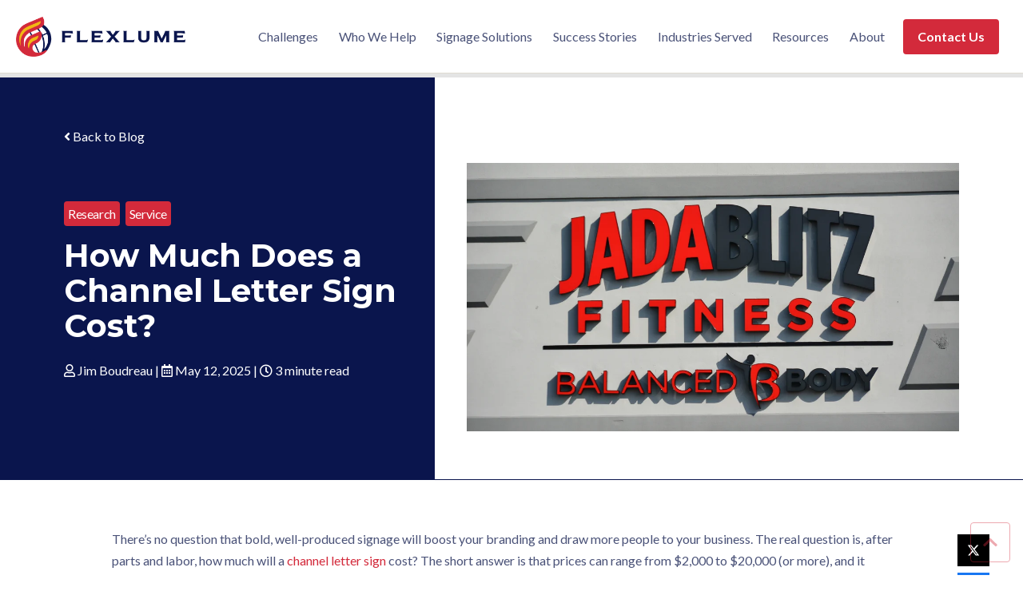

--- FILE ---
content_type: text/html; charset=UTF-8
request_url: https://www.flexlume.com/blog/how-much-does-a-channel-letter-sign-cost
body_size: 15380
content:
<!doctype html><html lang="en"><head>
    <meta charset="utf-8">
    <title>How Much Does a Channel Letter Sign Cost? (2025) | Flexlume</title>
    <link rel="shortcut icon" href="https://www.flexlume.com/hubfs/flex-logo-fullcolor-1.png" fetchpriority="low">
    <meta name="description" content="Channel letter sign costs range from $2,000 to $20,000+. Learn what impacts pricing—from size and lighting to mounting and materials.">
    <link rel="preconnect" href="https://www.flexlume.com/">
    <link rel="preconnect" href="https://cdn2.hubspot.net">
    
    <link rel="preload stylesheet" as="style" href="https://www.flexlume.com/hubfs/hub_generated/template_assets/1/34707129242/1765371062661/template_main.min.css" fetchpriority="high" type="text/css">
    <link rel="preload stylesheet" as="style" href="https://www.flexlume.com/hubfs/hub_generated/template_assets/1/35090531172/1765371061216/template_new-perspective-blog-style.min.css" fetchpriority="high" type="text/css">
		
    <link rel="preconnect" href="https://code.jquery.com">
	  <link rel="preload" as="script" href="https://code.jquery.com/jquery-1.12.4.min.js">
    
    <meta name="viewport" content="width=device-width, initial-scale=1">

    
    <meta property="og:description" content="Channel letter sign costs range from $2,000 to $20,000+. Learn what impacts pricing—from size and lighting to mounting and materials.">
    <meta property="og:title" content="How Much Does a Channel Letter Sign Cost? (2025) | Flexlume">
    <meta name="twitter:description" content="Channel letter sign costs range from $2,000 to $20,000+. Learn what impacts pricing—from size and lighting to mounting and materials.">
    <meta name="twitter:title" content="How Much Does a Channel Letter Sign Cost? (2025) | Flexlume">

    

    
<script type="application/ld+json">
  {
    "@context": "https://schema.org",
    "@type": "BreadcrumbList",
    "itemListElement": [{
      "@type": "ListItem",
      "position": 1,
      "name": "Signage Blog",
      "item": "https://www.flexlume.com/blog"
    },{
      "@type": "ListItem",
      "position": 2,
      "name": "How Much Does a Channel Letter Sign Cost? (2025) | Flexlume",
      "item": "https://www.flexlume.com/blog/how-much-does-a-channel-letter-sign-cost"
    }]
  }  
</script>


  <script id="hs-search-input__valid-content-types" type="application/json">
    [
      
        "SITE_PAGE",
      
        "LANDING_PAGE",
      
        "BLOG_POST",
      
        "LISTING_PAGE",
      
        "KNOWLEDGE_ARTICLE",
      
        "HS_CASE_STUDY"
      
    ]
  </script>

    <style>
a.cta_button{-moz-box-sizing:content-box !important;-webkit-box-sizing:content-box !important;box-sizing:content-box !important;vertical-align:middle}.hs-breadcrumb-menu{list-style-type:none;margin:0px 0px 0px 0px;padding:0px 0px 0px 0px}.hs-breadcrumb-menu-item{float:left;padding:10px 0px 10px 10px}.hs-breadcrumb-menu-divider:before{content:'›';padding-left:10px}.hs-featured-image-link{border:0}.hs-featured-image{float:right;margin:0 0 20px 20px;max-width:50%}@media (max-width: 568px){.hs-featured-image{float:none;margin:0;width:100%;max-width:100%}}.hs-screen-reader-text{clip:rect(1px, 1px, 1px, 1px);height:1px;overflow:hidden;position:absolute !important;width:1px}
</style>

<link rel="stylesheet" href="https://www.flexlume.com/hubfs/hub_generated/module_assets/1/34702679564/1744522326686/module_Atomic_-_Header.min.css">
<link rel="stylesheet" href="https://www.flexlume.com/hubfs/hub_generated/template_assets/1/34707407422/1765371063312/template__header_row_02_01.min.css">

			<style>
				
				
				  
				    
					
				    
					
				    
					
				    
					
				
			</style>
      

		<style>
			.atmc-header {
				
				  position: fixed;
				
			}
			.atmc-header-top {
				background-color: #343434;
			}
			.atmc-header.sticky {
				background-color: #FFFFFF;
			}
			.atmc-header-default {
				background-color: #FFFFFF;
			}
			@media (max-width: 991px) {
				.atmc-header {
					background-color: #FFFFFF;
				}
				.atmc-header-transparent {
					
					  position: fixed;
					
				}
			}
		</style>
	
<link rel="stylesheet" href="https://7052064.fs1.hubspotusercontent-na1.net/hubfs/7052064/hub_generated/module_assets/1/-2712622/1767118786602/module_search_input.min.css">
<link rel="stylesheet" href="https://cdnjs.cloudflare.com/ajax/libs/font-awesome/5.13.0/css/all.min.css">
<link rel="stylesheet" href="https://cdnjs.cloudflare.com/ajax/libs/magnific-popup.js/1.1.0/magnific-popup.min.css">
<link rel="stylesheet" href="https://cdnjs.cloudflare.com/ajax/libs/hamburgers/1.1.3/hamburgers.min.css">
<link rel="stylesheet" href="https://cdnjs.cloudflare.com/ajax/libs/animate.css/4.1.0/animate.min.css">
<style>
  @font-face {
    font-family: "Lato";
    font-weight: 400;
    font-style: normal;
    font-display: swap;
    src: url("/_hcms/googlefonts/Lato/regular.woff2") format("woff2"), url("/_hcms/googlefonts/Lato/regular.woff") format("woff");
  }
  @font-face {
    font-family: "Lato";
    font-weight: 700;
    font-style: normal;
    font-display: swap;
    src: url("/_hcms/googlefonts/Lato/700.woff2") format("woff2"), url("/_hcms/googlefonts/Lato/700.woff") format("woff");
  }
  @font-face {
    font-family: "Lato";
    font-weight: 700;
    font-style: normal;
    font-display: swap;
    src: url("/_hcms/googlefonts/Lato/700.woff2") format("woff2"), url("/_hcms/googlefonts/Lato/700.woff") format("woff");
  }
  @font-face {
    font-family: "Montserrat";
    font-weight: 700;
    font-style: normal;
    font-display: swap;
    src: url("/_hcms/googlefonts/Montserrat/700.woff2") format("woff2"), url("/_hcms/googlefonts/Montserrat/700.woff") format("woff");
  }
  @font-face {
    font-family: "Montserrat";
    font-weight: 500;
    font-style: normal;
    font-display: swap;
    src: url("/_hcms/googlefonts/Montserrat/500.woff2") format("woff2"), url("/_hcms/googlefonts/Montserrat/500.woff") format("woff");
  }
  @font-face {
    font-family: "Montserrat";
    font-weight: 600;
    font-style: normal;
    font-display: swap;
    src: url("/_hcms/googlefonts/Montserrat/600.woff2") format("woff2"), url("/_hcms/googlefonts/Montserrat/600.woff") format("woff");
  }
  @font-face {
    font-family: "Montserrat";
    font-weight: 400;
    font-style: normal;
    font-display: swap;
    src: url("/_hcms/googlefonts/Montserrat/regular.woff2") format("woff2"), url("/_hcms/googlefonts/Montserrat/regular.woff") format("woff");
  }
  @font-face {
    font-family: "Montserrat";
    font-weight: 700;
    font-style: normal;
    font-display: swap;
    src: url("/_hcms/googlefonts/Montserrat/700.woff2") format("woff2"), url("/_hcms/googlefonts/Montserrat/700.woff") format("woff");
  }
</style>

    <script type="application/ld+json">
{
  "mainEntityOfPage" : {
    "@type" : "WebPage",
    "@id" : "https://www.flexlume.com/blog/how-much-does-a-channel-letter-sign-cost"
  },
  "author" : {
    "name" : "Jim Boudreau",
    "url" : "https://www.flexlume.com/blog/author/jim-boudreau",
    "@type" : "Person"
  },
  "headline" : "How Much Does a Channel Letter Sign Cost? (2025) | Flexlume",
  "datePublished" : "2025-05-12T15:25:14.000Z",
  "dateModified" : "2025-08-06T13:02:00.334Z",
  "publisher" : {
    "name" : "Flexlume Sign Company",
    "logo" : {
      "url" : "https://f.hubspotusercontent10.net/hubfs/7961718/flex-logo-fullcolor.png",
      "@type" : "ImageObject"
    },
    "@type" : "Organization"
  },
  "@context" : "https://schema.org",
  "@type" : "BlogPosting",
  "image" : [ "https://7961718.fs1.hubspotusercontent-na1.net/hubfs/7961718/Jada%20Blitz%20-%20Channel%20Letter%20Signage%202.jpg" ]
}
</script>

<script defer fetchpriority="high" src="https://code.jquery.com/jquery-1.12.4.min.js"></script>

    
<!--  Added by GoogleTagManager integration -->
<script>
var _hsp = window._hsp = window._hsp || [];
window.dataLayer = window.dataLayer || [];
function gtag(){dataLayer.push(arguments);}

var useGoogleConsentModeV2 = true;
var waitForUpdateMillis = 1000;



var hsLoadGtm = function loadGtm() {
    if(window._hsGtmLoadOnce) {
      return;
    }

    if (useGoogleConsentModeV2) {

      gtag('set','developer_id.dZTQ1Zm',true);

      gtag('consent', 'default', {
      'ad_storage': 'denied',
      'analytics_storage': 'denied',
      'ad_user_data': 'denied',
      'ad_personalization': 'denied',
      'wait_for_update': waitForUpdateMillis
      });

      _hsp.push(['useGoogleConsentModeV2'])
    }

    (function(w,d,s,l,i){w[l]=w[l]||[];w[l].push({'gtm.start':
    new Date().getTime(),event:'gtm.js'});var f=d.getElementsByTagName(s)[0],
    j=d.createElement(s),dl=l!='dataLayer'?'&l='+l:'';j.async=true;j.src=
    'https://www.googletagmanager.com/gtm.js?id='+i+dl;f.parentNode.insertBefore(j,f);
    })(window,document,'script','dataLayer','GTM-KF6KLQG');

    window._hsGtmLoadOnce = true;
};

_hsp.push(['addPrivacyConsentListener', function(consent){
  if(consent.allowed || (consent.categories && consent.categories.analytics)){
    hsLoadGtm();
  }
}]);

</script>

<!-- /Added by GoogleTagManager integration -->


 <script>!function () {var reb2b = window.reb2b = window.reb2b || [];if (reb2b.invoked) return;reb2b.invoked = true;reb2b.methods = ["identify", "collect"];reb2b.factory = function (method) {return function () {var args = Array.prototype.slice.call(arguments);args.unshift(method);reb2b.push(args);return reb2b;};};for (var i = 0; i < reb2b.methods.length; i++) {var key = reb2b.methods[i];reb2b[key] = reb2b.factory(key);}reb2b.load = function (key) {var script = document.createElement("script");script.type = "text/javascript";script.async = true;script.src = "https://s3-us-west-2.amazonaws.com/b2bjsstore/b/" + key + "/1N5W0H0Q4QO5.js.gz";var first = document.getElementsByTagName("script")[0];first.parentNode.insertBefore(script, first);};reb2b.SNIPPET_VERSION = "1.0.1";reb2b.load("1N5W0H0Q4QO5");}();</script>
<link rel="amphtml" href="https://www.flexlume.com/blog/how-much-does-a-channel-letter-sign-cost?hs_amp=true">

<meta property="og:image" content="https://www.flexlume.com/hubfs/Jada%20Blitz%20-%20Channel%20Letter%20Signage%202.jpg">
<meta property="og:image:width" content="4496">
<meta property="og:image:height" content="3000">
<meta property="og:image:alt" content="Jada Blitz Channel Letter Sign">
<meta name="twitter:image" content="https://www.flexlume.com/hubfs/Jada%20Blitz%20-%20Channel%20Letter%20Signage%202.jpg">
<meta name="twitter:image:alt" content="Jada Blitz Channel Letter Sign">

<meta property="og:url" content="https://www.flexlume.com/blog/how-much-does-a-channel-letter-sign-cost">
<meta name="twitter:card" content="summary_large_image">

<link rel="canonical" href="https://www.flexlume.com/blog/how-much-does-a-channel-letter-sign-cost">

<meta property="og:type" content="article">
<link rel="alternate" type="application/rss+xml" href="https://www.flexlume.com/blog/rss.xml">
<meta name="twitter:domain" content="www.flexlume.com">
<script src="//platform.linkedin.com/in.js" type="text/javascript">
    lang: en_US
</script>

<meta http-equiv="content-language" content="en">





<script type="application/ld+json">
{
  "@context": "https://schema.org",
  "@type": "FAQPage",
  "mainEntity": [
    {
      "@type": "Question",
      "name": "How much does a channel letter sign cost?",
      "acceptedAnswer": {
        "@type": "Answer",
        "text": "Typical projects range from $2,000 to $20,000 or more, depending on size, materials, lighting, mounting, and installation complexity."
      }
    },
    {
      "@type": "Question",
      "name": "How does sign size affect cost?",
      "acceptedAnswer": {
        "@type": "Answer",
        "text": "Larger letters require more aluminum, face material, LEDs, wiring, and power supplies. Longer overall length can also increase raceway length, mounting points, and structural support needs."
      }
    },
    {
      "@type": "Question",
      "name": "Do logos and custom designs increase cost?",
      "acceptedAnswer": {
        "@type": "Answer",
        "text": "Yes. Multi-color logos and complex shapes take more materials and lighting to illuminate properly, so they are priced differently than simple letters."
      }
    },
    {
      "@type": "Question",
      "name": "What materials are used and how do they affect price?",
      "acceptedAnswer": {
        "@type": "Answer",
        "text": "Bodies are typically rust-resistant aluminum with acrylic or polycarbonate faces. Premium metals like stainless steel or brass and thicker material gauges add durability but increase cost."
      }
    },
    {
      "@type": "Question",
      "name": "How does lighting choice impact price?",
      "acceptedAnswer": {
        "@type": "Answer",
        "text": "Most signs use LEDs for efficiency. You can use individual modules or LED strips; specialty colors (e.g., RGB) and additional power supplies increase price. Look for UL-certified electrical components."
      }
    },
    {
      "@type": "Question",
      "name": "What mounting options are available, and how do they affect cost?",
      "acceptedAnswer": {
        "@type": "Answer",
        "text": "Raceway mounting is common and minimizes wall penetrations. Flush mounting each letter creates a cleaner look but usually requires more labor and wiring, increasing cost."
      }
    },
    {
      "@type": "Question",
      "name": "What can increase installation costs?",
      "acceptedAnswer": {
        "@type": "Answer",
        "text": "Site conditions like very tall facades (requiring lifts) and obstacles such as trees or tight access can add time, equipment, and labor."
      }
    },
    {
      "@type": "Question",
      "name": "How long does a channel letter sign project take?",
      "acceptedAnswer": {
        "@type": "Answer",
        "text": "From first contact through design, permitting, production, and installation, timelines commonly run several weeks to a few months."
      }
    },
    {
      "@type": "Question",
      "name": "What is the most affordable type of channel letter sign?",
      "acceptedAnswer": {
        "@type": "Answer",
        "text": "Standard front-lit aluminum letters with LED strips are often the most budget-friendly, commonly starting around $2,000-$4,000."
      }
    }
  ]
}
</script>
  <meta name="generator" content="HubSpot"></head>
	
	
	
	
	
		

		

		
	
	
	
	
	
	
		
  <body class="atmc-body-header-default">
<!--  Added by GoogleTagManager integration -->
<noscript><iframe src="https://www.googletagmanager.com/ns.html?id=GTM-KF6KLQG" height="0" width="0" style="display:none;visibility:hidden"></iframe></noscript>

<!-- /Added by GoogleTagManager integration -->

    <div class="body-wrapper   hs-content-id-90025672807 hs-blog-post hs-blog-id-35090385689">
		
			<div data-global-resource-path="Atomic_Flexlume/templates/partials/header.html">

  
  

 
















  

  

  
	<header class="atmc-header atmc-header_sticky atmc-header-default testtest">
		
		
		
		<div class="atmc-header-top">
			<div class="atmc-container text-white">
				<div class="atmc-header_info-repeater">
					
				</div>
				<div class="atmc-header_loc-repeater mb:hidden">
					
				</div>
			</div>
		</div>
		

		<div class="atmc-header-bottom atmc-header-dark">
			<div class="atmc-header_container">

				
				<div class="atmc-header_logo">
					
					<a href="https://www.flexlume.com" class="atmc-header_logo_dark">
						
						  
						
						  
						
						  <img src="https://www.flexlume.com/hubfs/flex-logo-fullcolor.png" alt="flex-logo-fullcolor" width="100%" style="max-width: 212px; max-height: 50px">
						
					</a>
				</div>

				<div class="atmc-header_right h-full">
					
					
					<div class="atmc-header_menu-wrapper">
						<div class="atmc-header_navigation">
							<div class="atmc-header_menu">
								<div id="hs_menu_wrapper_header_" class="hs-menu-wrapper active-branch flyouts hs-menu-flow-horizontal" role="navigation" data-sitemap-name="default" data-menu-id="35098867444" aria-label="Navigation Menu">
 <ul role="menu">
  <li class="hs-menu-item hs-menu-depth-1 hs-item-has-children" role="none"><a href="https://www.flexlume.com/process" aria-haspopup="true" aria-expanded="false" role="menuitem">Challenges</a>
   <ul role="menu" class="hs-menu-children-wrapper">
    <li class="hs-menu-item hs-menu-depth-2" role="none"><a href="https://www.flexlume.com/brand-awareness" role="menuitem">Brand Awareness</a></li>
    <li class="hs-menu-item hs-menu-depth-2" role="none"><a href="https://www.flexlume.com/corporate-messaging-signage" role="menuitem">Corporate Messaging</a></li>
    <li class="hs-menu-item hs-menu-depth-2" role="none"><a href="https://www.flexlume.com/generate-retail-traffic" role="menuitem">Retail Traffic</a></li>
    <li class="hs-menu-item hs-menu-depth-2" role="none"><a href="https://www.flexlume.com/sign-installation" role="menuitem">Engineering &amp; Installation</a></li>
   </ul></li>
  <li class="hs-menu-item hs-menu-depth-1 hs-item-has-children" role="none"><a href="https://www.flexlume.com/our-customers" aria-haspopup="true" aria-expanded="false" role="menuitem">Who We Help</a>
   <ul role="menu" class="hs-menu-children-wrapper">
    <li class="hs-menu-item hs-menu-depth-2" role="none"><a href="https://www.flexlume.com/business-owners" role="menuitem">Business Owners &amp; Leaders</a></li>
    <li class="hs-menu-item hs-menu-depth-2" role="none"><a href="https://www.flexlume.com/facilities-operations" role="menuitem">Facilities &amp; Operations</a></li>
    <li class="hs-menu-item hs-menu-depth-2" role="none"><a href="https://www.flexlume.com/brand-managers" role="menuitem">Brand Managers</a></li>
    <li class="hs-menu-item hs-menu-depth-2" role="none"><a href="https://www.flexlume.com/architects-designers" role="menuitem">Architects &amp; Designers</a></li>
   </ul></li>
  <li class="hs-menu-item hs-menu-depth-1 hs-item-has-children" role="none"><a href="https://www.flexlume.com/signage-solutions" aria-haspopup="true" aria-expanded="false" role="menuitem">Signage Solutions</a>
   <ul role="menu" class="hs-menu-children-wrapper">
    <li class="hs-menu-item hs-menu-depth-2" role="none"><a href="https://www.flexlume.com/digital-message-centers" role="menuitem">Message Centers</a></li>
    <li class="hs-menu-item hs-menu-depth-2" role="none"><a href="https://www.flexlume.com/channel-letter-signs" role="menuitem">Channel Letter Signs</a></li>
    <li class="hs-menu-item hs-menu-depth-2" role="none"><a href="https://www.flexlume.com/ground-monument-signs" role="menuitem">Ground &amp; Monument Signs</a></li>
    <li class="hs-menu-item hs-menu-depth-2" role="none"><a href="https://www.flexlume.com/commercial-pole-signs" role="menuitem">Pole Signs</a></li>
    <li class="hs-menu-item hs-menu-depth-2" role="none"><a href="https://www.flexlume.com/cabinet-signage" role="menuitem">Cabinet Signs</a></li>
    <li class="hs-menu-item hs-menu-depth-2" role="none"><a href="https://www.flexlume.com/indoor-signage" role="menuitem">Interior Signage</a></li>
    <li class="hs-menu-item hs-menu-depth-2" role="none"><a href="https://www.flexlume.com/commercial-lighting" role="menuitem">Commercial Lighting</a></li>
    <li class="hs-menu-item hs-menu-depth-2" role="none"><a href="https://www.flexlume.com/awnings" role="menuitem">Awnings</a></li>
    <li class="hs-menu-item hs-menu-depth-2" role="none"><a href="https://www.flexlume.com/marquees" role="menuitem">Marquees</a></li>
    <li class="hs-menu-item hs-menu-depth-2" role="none"><a href="https://www.flexlume.com/sign-repair" role="menuitem">Maintenance &amp; Repair</a></li>
   </ul></li>
  <li class="hs-menu-item hs-menu-depth-1" role="none"><a href="https://www.flexlume.com/success-stories" role="menuitem">Success Stories</a></li>
  <li class="hs-menu-item hs-menu-depth-1 hs-item-has-children" role="none"><a href="javascript:;" aria-haspopup="true" aria-expanded="false" role="menuitem">Industries Served</a>
   <ul role="menu" class="hs-menu-children-wrapper">
    <li class="hs-menu-item hs-menu-depth-2" role="none"><a href="https://www.flexlume.com/industry/bank-signage" role="menuitem">Banking Institutions</a></li>
    <li class="hs-menu-item hs-menu-depth-2" role="none"><a href="https://www.flexlume.com/industry/healthcare" role="menuitem">Healthcare Facilities</a></li>
    <li class="hs-menu-item hs-menu-depth-2" role="none"><a href="https://www.flexlume.com/industry/hospitality" role="menuitem">Hospitality</a></li>
    <li class="hs-menu-item hs-menu-depth-2" role="none"><a href="https://www.flexlume.com/industry/churches" role="menuitem">Places of Worship</a></li>
    <li class="hs-menu-item hs-menu-depth-2" role="none"><a href="https://www.flexlume.com/industry/restaurants" role="menuitem">Restaurants</a></li>
    <li class="hs-menu-item hs-menu-depth-2" role="none"><a href="https://www.flexlume.com/industry/retail" role="menuitem">Retail</a></li>
    <li class="hs-menu-item hs-menu-depth-2" role="none"><a href="https://www.flexlume.com/industry/schools" role="menuitem">Schools and Universities</a></li>
    <li class="hs-menu-item hs-menu-depth-2" role="none"><a href="https://www.flexlume.com/industry/stadiums" role="menuitem">Stadiums and Entertainment Centers</a></li>
    <li class="hs-menu-item hs-menu-depth-2" role="none"><a href="https://www.flexlume.com/theater-marquee" role="menuitem">Theater Marquee</a></li>
   </ul></li>
  <li class="hs-menu-item hs-menu-depth-1 hs-item-has-children" role="none"><a href="javascript:;" aria-haspopup="true" aria-expanded="false" role="menuitem">Resources</a>
   <ul role="menu" class="hs-menu-children-wrapper">
    <li class="hs-menu-item hs-menu-depth-2" role="none"><a href="https://www.flexlume.com/blog" role="menuitem">Blog</a></li>
    <li class="hs-menu-item hs-menu-depth-2" role="none"><a href="https://www.flexlume.com/rebrand-readiness-audit" role="menuitem">Rebrand Readiness Audit</a></li>
    <li class="hs-menu-item hs-menu-depth-2" role="none"><a href="https://www.flexlume.com/guide-to-signage-rebranding" role="menuitem">Guide to Rebranding Your Signage</a></li>
    <li class="hs-menu-item hs-menu-depth-2" role="none"><a href="https://www.flexlume.com/signage-the-ultimate-guide" role="menuitem">Download Ultimate Sign Guide</a></li>
    <li class="hs-menu-item hs-menu-depth-2" role="none"><a href="https://www.flexlume.com/guide-to-signs-for-businesses" role="menuitem">Ultimate Guide to Signs</a></li>
   </ul></li>
  <li class="hs-menu-item hs-menu-depth-1 hs-item-has-children" role="none"><a href="https://www.flexlume.com/about" aria-haspopup="true" aria-expanded="false" role="menuitem">About</a>
   <ul role="menu" class="hs-menu-children-wrapper">
    <li class="hs-menu-item hs-menu-depth-2" role="none"><a href="https://www.flexlume.com/financing-options" role="menuitem">Financing Options</a></li>
    <li class="hs-menu-item hs-menu-depth-2" role="none"><a href="https://www.flexlume.com/faq" role="menuitem">FAQ</a></li>
   </ul></li>
  <li class="hs-menu-item hs-menu-depth-1" role="none"><a href="https://www.flexlume.com/contact" role="menuitem">Contact Us</a></li>
 </ul>
</div>
							</div>
						</div>
					</div>
					

					
					<div class="atmc-header_language-switcher-wrapper"></div>
					
						
							
							  <div class="atmc-header_search_trigger-wrapper"></div>
							
						
					
				</div>

				
				

			
				
			

      



			</div>
		</div>
	</header>
    

  
  


  
	
	<div class="atmc-header-hidden hidden">
		
	</div>

	<div class="atmc-header-01_search_trigger hidden">
		<svg version="1.0" xmlns="http://www.w3.org/2000/svg" viewbox="0 0 512 512" aria-hidden="true"><g id="search1_layer"><path d="M505 442.7L405.3 343c-4.5-4.5-10.6-7-17-7H372c27.6-35.3 44-79.7 44-128C416 93.1 322.9 0 208 0S0 93.1 0 208s93.1 208 208 208c48.3 0 92.7-16.4 128-44v16.3c0 6.4 2.5 12.5 7 17l99.7 99.7c9.4 9.4 24.6 9.4 33.9 0l28.3-28.3c9.4-9.4 9.4-24.6.1-34zM208 336c-70.7 0-128-57.2-128-128 0-70.7 57.2-128 128-128 70.7 0 128 57.2 128 128 0 70.7-57.2 128-128 128z" /></g></svg>
	</div>
	<div class="atmc-header-01_search">
		<div>
			<div class="atmc-header-01_search_top block text-right">
				<div class="atmc-header-01_search_close">
					<div class="hamburger hamburger--slider js-hamburger is-active">
						<div class="hamburger-box">
							<div class="hamburger-inner"></div>
						</div>
					</div>
				</div>
			</div>
			<div id="hs_cos_wrapper_site_search" class="hs_cos_wrapper hs_cos_wrapper_widget hs_cos_wrapper_type_module" style="" data-hs-cos-general-type="widget" data-hs-cos-type="module">




  








<div class="hs-search-field">

    <div class="hs-search-field__bar">
      <form data-hs-do-not-collect="true" action="/hs-search-results">
        
        <input type="text" class="hs-search-field__input" name="term" autocomplete="off" aria-label="Search" placeholder="Search">

        
          
            <input type="hidden" name="type" value="SITE_PAGE">
          
        
          
        
          
            <input type="hidden" name="type" value="BLOG_POST">
          
        
          
        
          
        
          
        

        
      </form>
    </div>
    <ul class="hs-search-field__suggestions"></ul>
</div></div>
		</div>
	</div>
	

</div>
			
			

      
<div class="blog-post-container">

  <div id="progress-wrapper" class="progress-wrapper">
    <div id="progress-bar" class="progress-bar"></div>
  </div>

  
  <article class="blog-post">
    <div class="blog-post__header">
      <div class="blog-inner-row">
        <a id="blog-post-back" class="blog-post-back" href="https://www.flexlume.com/blog"><i class="fa fa-angle-left" aria-hidden="true"></i> Back to Blog</a>
      </div>
      <div class="blog-inner-row">
        <div class="blog-post__header-data">  
          
            
            <div class="blog-post__meta blog-post__meta-top">  
              <span class="blog-post__meta-tag">
                Research
              </span>
            </div>
            
          
            
            <div class="blog-post__meta blog-post__meta-top">  
              <span class="blog-post__meta-tag">
                Service
              </span>
            </div>
            
          
          <h1><span id="hs_cos_wrapper_name" class="hs_cos_wrapper hs_cos_wrapper_meta_field hs_cos_wrapper_type_text" style="" data-hs-cos-general-type="meta_field" data-hs-cos-type="text">How Much Does a Channel Letter Sign Cost?</span></h1>
          <div class="blog-post__meta blog-post__meta-bottom">
            <span class="blog-post__meta-author">
              <i class="far fa-user"></i> Jim Boudreau
            </span>
            | 
            <span class="blog-post__timestamp">
              <i class="far fa-calendar-alt"></i> May 12, 2025
            </span>
            | 
            <span class="blog-post__meta-minutes">
              
              
              
              
              
              <i class="far fa-clock"></i> 3 minute read
              
            </span>
          </div>
        </div>
        
          <div class="blog-posts__image" style="background-image: url('https://www.flexlume.com/hs-fs/hubfs/Jada%20Blitz%20-%20Channel%20Letter%20Signage%202.jpg?width=1120&amp;name=Jada%20Blitz%20-%20Channel%20Letter%20Signage%202.jpg');"></div>
        
      </div>
    </div>


    <div id="blog-post__body" class="blog-post__body">
      <div class="blog-inner-row">
        <span id="hs_cos_wrapper_post_body" class="hs_cos_wrapper hs_cos_wrapper_meta_field hs_cos_wrapper_type_rich_text" style="" data-hs-cos-general-type="meta_field" data-hs-cos-type="rich_text"><p>There’s no question that bold, well-produced signage will boost your branding and draw more people to your business. The real question is, after parts and labor, how much will a <a href="/channel-letter-signs" rel="noopener">channel letter sign</a> cost? The short answer is that prices can range from $2,000 to $20,000 (or more), and it depends on quite a lot of factors.&nbsp;</p>
<!--more-->
<p>In this guide, we’ll break down the elements that influence price and help you estimate what your business might pay.</p>
<p>&nbsp;</p>
<h2>How Does Sign Size Affect Channel Letter Cost?</h2>
<p>This is one of the most crucial considerations because the size of your sign will affect all of your material and labor costs. For your channel letters, pay attention to the height, width, and depth. Bigger letters are easier to see, but they need more raw materials to construct. They also need more lights per letter, more electrical wiring, and potentially additional power supplies.</p>
<p>The total length of your sign is also an important consideration. As length increases, mounting becomes more expensive. It will require longer raceways, more insertion points into the wall, and structural reinforcement to compensate for increased weight. You may also be subject to local sign code restrictions for size.</p>
<p>&nbsp;</p>
<h2 style="font-size: 36px;">Do Logos and Custom Designs Increase Cost?</h2>
<p>Including your logo on your sign can help visual recognition and <a href="/blog/unlocking-the-power-of-branded-signage" rel="noopener">brand reinforcement</a>, adding to the sign’s total effectiveness and value. These can affect prices because they will use several colors to produce, and illuminating these logos may require many more lights. Pricing logos is not as straightforward as letters, so be sure to discuss this when asking for a price quote.&nbsp;</p>
<p>&nbsp;</p>
<p><img src="https://www.flexlume.com/hs-fs/hubfs/Buffalo%20Bills%20Logo%20Sign-jpg.jpeg?width=855&amp;height=496&amp;name=Buffalo%20Bills%20Logo%20Sign-jpg.jpeg" loading="lazy" style="margin-left: auto; margin-right: auto; display: block; width: 855px; height: auto; max-width: 100%;" alt="Logo and Special Design Signage of the Buffalo Bills" width="855" height="496" srcset="https://www.flexlume.com/hs-fs/hubfs/Buffalo%20Bills%20Logo%20Sign-jpg.jpeg?width=428&amp;height=248&amp;name=Buffalo%20Bills%20Logo%20Sign-jpg.jpeg 428w, https://www.flexlume.com/hs-fs/hubfs/Buffalo%20Bills%20Logo%20Sign-jpg.jpeg?width=855&amp;height=496&amp;name=Buffalo%20Bills%20Logo%20Sign-jpg.jpeg 855w, https://www.flexlume.com/hs-fs/hubfs/Buffalo%20Bills%20Logo%20Sign-jpg.jpeg?width=1283&amp;height=744&amp;name=Buffalo%20Bills%20Logo%20Sign-jpg.jpeg 1283w, https://www.flexlume.com/hs-fs/hubfs/Buffalo%20Bills%20Logo%20Sign-jpg.jpeg?width=1710&amp;height=992&amp;name=Buffalo%20Bills%20Logo%20Sign-jpg.jpeg 1710w, https://www.flexlume.com/hs-fs/hubfs/Buffalo%20Bills%20Logo%20Sign-jpg.jpeg?width=2138&amp;height=1240&amp;name=Buffalo%20Bills%20Logo%20Sign-jpg.jpeg 2138w, https://www.flexlume.com/hs-fs/hubfs/Buffalo%20Bills%20Logo%20Sign-jpg.jpeg?width=2565&amp;height=1488&amp;name=Buffalo%20Bills%20Logo%20Sign-jpg.jpeg 2565w" sizes="(max-width: 855px) 100vw, 855px"></p>
<p>&nbsp;</p>
<h2 style="font-size: 36px;">What Materials Are Used in Channel Letter Signs?</h2>
<p>The channel letter body is usually made of rust-resistant aluminum, with the faces made of acrylic or polycarbonate. If you want to change the metals to stainless steel or brass, you can expect to see prices go up. Using thicker gauges of materials will add durability and longevity, which converts the extra cost into extra life-span.</p>
<p>You can also consider additional features, such as adding perforated vinyl to the letter faces. This will make them a more visible color during the day, but still allow for illumination at night.</p>
<p>&nbsp;</p>
<h2 style="font-size: 36px;">How Does Lighting Impact Channel Letter Sign Cost?</h2>
<p>As mentioned above, larger signs will need more empirical lighting sources and power supplies, but there’s more involved. You can use neon (or neon-simulating LED) lighting to great effect, as long as it matches your business aesthetic.</p>
<p>Most people will opt for LED lights, as they are much more cost effective, and here you still have several options. You can choose to use individual LED bulbs (about 20 per letter) or LED strips for illumination. Standard LEDs give white light, but if you want specialty colors, RGB LED lights can offer a color palette of over 16 million hues and shades.</p>
<p>For all of the electrical work, you should also consider looking for UL Certification. Underwriter Laboratory (UL) offers international standards for safety, giving you confidence in the quality of the materials to work as designed and survive year-round exposure outside.&nbsp;</p>
<p><img src="https://www.flexlume.com/hs-fs/hubfs/Channel%20Letter%20Sign%20Light%20Source-jpeg.jpeg?width=433&amp;height=577&amp;name=Channel%20Letter%20Sign%20Light%20Source-jpeg.jpeg" loading="lazy" style="margin-left: auto; margin-right: auto; display: block; width: 433px; height: auto; max-width: 100%;" width="433" height="577" alt="Light Source Installation on a Channel Letter Sign" srcset="https://www.flexlume.com/hs-fs/hubfs/Channel%20Letter%20Sign%20Light%20Source-jpeg.jpeg?width=217&amp;height=289&amp;name=Channel%20Letter%20Sign%20Light%20Source-jpeg.jpeg 217w, https://www.flexlume.com/hs-fs/hubfs/Channel%20Letter%20Sign%20Light%20Source-jpeg.jpeg?width=433&amp;height=577&amp;name=Channel%20Letter%20Sign%20Light%20Source-jpeg.jpeg 433w, https://www.flexlume.com/hs-fs/hubfs/Channel%20Letter%20Sign%20Light%20Source-jpeg.jpeg?width=650&amp;height=866&amp;name=Channel%20Letter%20Sign%20Light%20Source-jpeg.jpeg 650w, https://www.flexlume.com/hs-fs/hubfs/Channel%20Letter%20Sign%20Light%20Source-jpeg.jpeg?width=866&amp;height=1154&amp;name=Channel%20Letter%20Sign%20Light%20Source-jpeg.jpeg 866w, https://www.flexlume.com/hs-fs/hubfs/Channel%20Letter%20Sign%20Light%20Source-jpeg.jpeg?width=1083&amp;height=1443&amp;name=Channel%20Letter%20Sign%20Light%20Source-jpeg.jpeg 1083w, https://www.flexlume.com/hs-fs/hubfs/Channel%20Letter%20Sign%20Light%20Source-jpeg.jpeg?width=1299&amp;height=1731&amp;name=Channel%20Letter%20Sign%20Light%20Source-jpeg.jpeg 1299w" sizes="(max-width: 433px) 100vw, 433px"></p>
<h2 style="font-size: 30px;">&nbsp;</h2>
<h2 style="font-size: 36px;">What Mounting Options Are Available?</h2>
<p>Channel letter signs often use a “raceway” for mounting, which requires the fewest number of insertion points into the building facade. The letters attach to a rail called the raceway, which also holds the electrical wiring and secures the individual sign components.</p>
<p>If you want a cleaner look, you can go for flush mounting, in which each individual letter is attached to the wall. This will remove the raceway, but amount to additional materials and a more complicated sign installation.</p>
<p>&nbsp;</p>
<h2 style="font-size: 36px;">What Increases Channel Letter Installation Costs?</h2>
<p>In addition to the normal costs of installing a channel letter sign, there may be other factors affecting the price. For example, <a href="/sign-installation" rel="noopener">installing a sign</a> on a very tall building will require lifts to gain access. If there are trees or other obstacles that obstruct access to the building or sign post, then they will add to the installation.</p>
<p>&nbsp;</p>
<h2 style="font-size: 36px;">How Long Does It Take to Get a Channel Letter Sign Installed?</h2>
<p>From initial contact to finished installation, there are over a dozen steps in the process, including initial design, applying for permits, production, and installation. Your approval is also a critical component throughout the project. As such, the timeline can go from several weeks to a few months.&nbsp;</p>
<p>&nbsp;</p>
<h2 style="font-size: 36px;">What’s the Average Cost of Channel Letter Signs?</h2>
<p>Despite all of the factors affecting prices, many businesses do use fairly standard specifications. Often, the industry standard cost for basic channel letter signs is $4,000-$6,000. That being said, economics are not as stable as they used to be, and raw material prices can fluctuate significantly.</p>
<p>The best practice is to get itemized quotes from professional signage companies to understand where your money is going, and to best understand the current market rates for your area and your specific needs.</p>
<p>&nbsp;</p>
<h2>Frequently Asked Questions</h2>
<h5>&nbsp;</h5>
<h5><span style="font-weight: bold;">Q: What is the cheapest type of channel letter sign</span><span style="font-weight: bold;">?</span></h5>
<p><span style="font-weight: bold;"></span>Standard front-lit aluminum letters with LED strips tend to be the most affordable, starting around <span style="font-weight: bold;">$2,000–$4,000</span>.</p>
<h5><span style="font-weight: bold;">Q: Do RGB lights increase the cost of channel letter signs?</span></h5>
<p><span style="font-weight: bold;"></span>Yes. RGB LEDs with color control typically cost more than standard white LEDs due to the added customization and complexity.</p>
<h5><span style="font-weight: bold;">Q: Can channel letter signs be mounted without a raceway?</span></h5>
<p><span style="font-weight: bold;"></span>Yes. Flush mounting is possible, but it often requires more labor, wall penetration, and wiring—raising installation costs.</p>
<p>&nbsp;</p>
<h2>Ready to Start a New Project?</h2>
<p style="font-weight: normal;">Let’s bring your vision to life.&nbsp; <a href="/contact" rel="noopener">Contact us today </a>to chat with a signage specialist at Flexume and get expert guidance on your channel letter sign.</p>
<p>&nbsp;</p></span>
        
        <div class="blog-post__body-cta">
          <p><!--HubSpot Call-to-Action Code --><span class="hs-cta-wrapper" id="hs-cta-wrapper-1878cada-eb7f-4106-ae92-bd6eb23ded9f"><span class="hs-cta-node hs-cta-1878cada-eb7f-4106-ae92-bd6eb23ded9f" id="hs-cta-1878cada-eb7f-4106-ae92-bd6eb23ded9f"><!--[if lte IE 8]><div id="hs-cta-ie-element"></div><![endif]--><a href="https://cta-redirect.hubspot.com/cta/redirect/7961718/1878cada-eb7f-4106-ae92-bd6eb23ded9f"><img class="hs-cta-img" id="hs-cta-img-1878cada-eb7f-4106-ae92-bd6eb23ded9f" style="border-width:0px;margin: 0 auto; display: block; margin-top: 20px; margin-bottom: 20px" height="337" width="780" src="https://no-cache.hubspot.com/cta/default/7961718/1878cada-eb7f-4106-ae92-bd6eb23ded9f.png" alt="Click here to talk about your next sign project" align="middle"></a></span><script charset="utf-8" src="/hs/cta/cta/current.js"></script><script type="text/javascript"> hbspt.cta._relativeUrls=true;hbspt.cta.load(7961718, '1878cada-eb7f-4106-ae92-bd6eb23ded9f', {"useNewLoader":"true","region":"na1"}); </script></span><!-- end HubSpot Call-to-Action Code --></p>
        </div>

        <div class="blog-post__share">
          <div class="blog-post__share-inner">
            
              <a href="https://twitter.com/intent/tweet?text=I+found+this+interesting+blog+post&amp;url=https://www.flexlume.com/blog/how-much-does-a-channel-letter-sign-cost" target="_blank" rel="noopener" class="atmc-social fill-white" style="background-color: #000000;">
                <svg version="1.0" xmlns="http://www.w3.org/2000/svg" viewbox="0 0 512 512" aria-labelledby="X Twitter1" role="img"><title id="X Twitter1">Share this on Twitter</title><g id="X Twitter1_layer"><path d="M389.2 48h70.6L305.6 224.2 487 464H345L233.7 318.6 106.5 464H35.8L200.7 275.5 26.8 48H172.4L272.9 180.9 389.2 48zM364.4 421.8h39.1L151.1 88h-42L364.4 421.8z" /></g></svg>
              </a>
            
            
              <a href="https://www.facebook.com/share.php?u=https://www.flexlume.com/blog/how-much-does-a-channel-letter-sign-cost" target="_blank" rel="noopener" class="atmc-social fill-white" style="background-color: #1877f2;">
                <svg version="1.0" xmlns="http://www.w3.org/2000/svg" viewbox="0 0 320 512" aria-labelledby="Facebook F2" role="img"><title id="Facebook F2">Share this on Facebook</title><g id="Facebook F2_layer"><path d="M279.14 288l14.22-92.66h-88.91v-60.13c0-25.35 12.42-50.06 52.24-50.06h40.42V6.26S260.43 0 225.36 0c-73.22 0-121.08 44.38-121.08 124.72v70.62H22.89V288h81.39v224h100.17V288z" /></g></svg>
              </a>
            
            
              <a href="https://www.linkedin.com/shareArticle?mini=true&amp;url=https://www.flexlume.com/blog/how-much-does-a-channel-letter-sign-cost" target="_blank" rel="noopener" class="atmc-social fill-white" style="background-color: #0077b5;">
                <svg version="1.0" xmlns="http://www.w3.org/2000/svg" viewbox="0 0 448 512" aria-labelledby="LinkedIn In3" role="img"><title id="LinkedIn In3">Share this on LinkedIn</title><g id="LinkedIn In3_layer"><path d="M100.28 448H7.4V148.9h92.88zM53.79 108.1C24.09 108.1 0 83.5 0 53.8a53.79 53.79 0 0 1 107.58 0c0 29.7-24.1 54.3-53.79 54.3zM447.9 448h-92.68V302.4c0-34.7-.7-79.2-48.29-79.2-48.29 0-55.69 37.7-55.69 76.7V448h-92.78V148.9h89.08v40.8h1.3c12.4-23.5 42.69-48.3 87.88-48.3 94 0 111.28 61.9 111.28 142.3V448z" /></g></svg>
              </a>
            
            
          </div>
        </div>
      </div>
    </div>
  </article>
  <!--<div class="blog-comments">
    
  </div>-->
  

  
  
  
  
  
  <div class="blog-recent-posts">
    <div class="blog-inner-row">
      <h2>Related Stories</h2>
      <div class="blog-recent-posts__list">
        
         
        
        
        
        
        
        
        
        
        
        
        <div class="blog-recent-posts__post">
          <div class="blog-recent-posts__post-inner">
            <a href="https://www.flexlume.com/blog/what-sign-design-and-installation-really-involves">
              <div class="blog-index__post-image" style="background-image: url('https://www.flexlume.com/hs-fs/hubfs/what-sign-design-and-installation-really-involves.jpg?width=820&amp;name=what-sign-design-and-installation-really-involves.jpg')" ;></div>
              <div class="blog-recent-posts__post-content">
                
                  
                  <div class="blog-recent-posts__meta"><span class="blog-recent-posts__meta-tag">Installation</span></div>
                  
                
                  
                  <div class="blog-recent-posts__meta"><span class="blog-recent-posts__meta-tag">Service</span></div>
                  
                
                  
                  <div class="blog-recent-posts__meta"><span class="blog-recent-posts__meta-tag">How To</span></div>
                  
                
                  
                  <div class="blog-recent-posts__meta"><span class="blog-recent-posts__meta-tag">Thought Leadership</span></div>
                  
                                
                <h3 class="blog-recent-posts__title">What To Expect For Your Sign Project from Design Through Installation</h3>
                <div class="blog-recent-posts__user"><span class="blog-recent-posts__meta-date"><i class="far fa-user"></i> Jim Boudreau | <i class="far fa-calendar-alt"></i> June 3, 2025</span></div>
              </div>
            </a>
          </div>
        </div>
        
        
        
        
        
        
        <div class="blog-recent-posts__post">
          <div class="blog-recent-posts__post-inner">
            <a href="https://www.flexlume.com/blog/why-the-best-brands-are-using-ai-in-their-digital-signage">
              <div class="blog-index__post-image" style="background-image: url('https://www.flexlume.com/hs-fs/hubfs/brands-using-ai.jpg?width=820&amp;name=brands-using-ai.jpg')" ;></div>
              <div class="blog-recent-posts__post-content">
                
                  
                  <div class="blog-recent-posts__meta"><span class="blog-recent-posts__meta-tag">Research</span></div>
                  
                
                  
                  <div class="blog-recent-posts__meta"><span class="blog-recent-posts__meta-tag">How To</span></div>
                  
                
                  
                  <div class="blog-recent-posts__meta"><span class="blog-recent-posts__meta-tag">Thought Leadership</span></div>
                  
                                
                <h3 class="blog-recent-posts__title">Why the Best Brands Are Using AI in Their Digital Signage</h3>
                <div class="blog-recent-posts__user"><span class="blog-recent-posts__meta-date"><i class="far fa-user"></i> Jim Boudreau | <i class="far fa-calendar-alt"></i> April 30, 2025</span></div>
              </div>
            </a>
          </div>
        </div>
        
        
        
        
        <div class="blog-recent-posts__post">
          <div class="blog-recent-posts__post-inner">
            <a href="https://www.flexlume.com/blog/tips-for-buying-a-business-sign">
              <div class="blog-index__post-image" style="background-image: url('https://www.flexlume.com/hs-fs/hubfs/tips-for-buying-business-sign.jpg?width=820&amp;name=tips-for-buying-business-sign.jpg')" ;></div>
              <div class="blog-recent-posts__post-content">
                
                  
                  <div class="blog-recent-posts__meta"><span class="blog-recent-posts__meta-tag">Installation</span></div>
                  
                
                  
                  <div class="blog-recent-posts__meta"><span class="blog-recent-posts__meta-tag">Research</span></div>
                  
                
                  
                  <div class="blog-recent-posts__meta"><span class="blog-recent-posts__meta-tag">Checklist</span></div>
                  
                
                  
                  <div class="blog-recent-posts__meta"><span class="blog-recent-posts__meta-tag">How To</span></div>
                  
                
                  
                  <div class="blog-recent-posts__meta"><span class="blog-recent-posts__meta-tag">Thought Leadership</span></div>
                  
                                
                <h3 class="blog-recent-posts__title">Tips for Adding Signage to your Business: What to Expect</h3>
                <div class="blog-recent-posts__user"><span class="blog-recent-posts__meta-date"><i class="far fa-user"></i> Jim Boudreau | <i class="far fa-calendar-alt"></i> April 9, 2025</span></div>
              </div>
            </a>
          </div>
        </div>
        
        
        
        
        
        
        
        
        
        
        
      </div>
    </div>
  </div>
  
  

</div>

<script>
  /* Progress Bar */
  const progressWrapper = document.getElementById("progress-wrapper"),
        progressBar = document.getElementById("progress-bar"),
        container = document.getElementById("blog-post__body"),
        body = document.body;

  function setProgress() {
    let start = container.getBoundingClientRect().top -200,
        end = container.getBoundingClientRect().bottom -200,
        height = container.getBoundingClientRect().height;
    if (start > 0) {
      let width = 0;
      progressBar.style.width = width;
    } else {
      let width = Math.abs(start) / height * 100 + "%";
      progressBar.style.width = width;
    }
  }

  window.addEventListener('scroll', setProgress);
  
  /* Blog Link */
  /*var blogParentLink = document.URL.split('/').slice(-2)[0];
  blogParentLink = "/" + blogParentLink + "/";
  $("#blog-post-back").attr("href", blogParentLink);*/
  
</script>


      <div data-global-resource-path="Atomic_Flexlume/templates/partials/footer.html"><footer class="footer atmc-parallax  text-white" style="
					
            background-color:#060c2d;
					
	      ">
    
	 
    <div class="atmc-site-footer">
			<div class="atmc-container">
				<div class="row-fluid">
				
					<div class="span12 mb:mb-8">
						
						
						  <div class="">
								
									<h4 class="atmc-site-footer_heading mb-4">OUR SERVICE CATALOG IS NOW AVAILABLE</h4>
								
								
								  
									<div class="mt-8">
<div style="text-align: center;"><!--HubSpot Call-to-Action Code --><span class="hs-cta-wrapper" id="hs-cta-wrapper-94e7b441-fbaf-4079-bc93-d58db15df668"><span class="hs-cta-node hs-cta-94e7b441-fbaf-4079-bc93-d58db15df668" id="hs-cta-94e7b441-fbaf-4079-bc93-d58db15df668"><!--[if lte IE 8]><div id="hs-cta-ie-element"></div><![endif]--><a href="https://cta-redirect.hubspot.com/cta/redirect/7961718/94e7b441-fbaf-4079-bc93-d58db15df668"><img class="hs-cta-img" id="hs-cta-img-94e7b441-fbaf-4079-bc93-d58db15df668" style="border-width:0px;" src="https://no-cache.hubspot.com/cta/default/7961718/94e7b441-fbaf-4079-bc93-d58db15df668.png" alt="Download the Catalog Now"></a></span><script charset="utf-8" src="/hs/cta/cta/current.js"></script><script type="text/javascript"> hbspt.cta._relativeUrls=true;hbspt.cta.load(7961718, '94e7b441-fbaf-4079-bc93-d58db15df668', {"useNewLoader":"true","region":"na1"}); </script></span><!-- end HubSpot Call-to-Action Code --></div>
</div>
								  
								
						  </div>
						
						
					</div>
				
					<div class="span3 mb:mb-8">
						
						
						  <div class="">
								
									<h4 class="atmc-site-footer_heading mb-4">Flexlume Sign Company</h4>
								
								
								  
									<p><img src="https://www.flexlume.com/hs-fs/hubfs/flex-logo-whtie.png?width=200&amp;name=flex-logo-whtie.png" alt="flex-logo-whtie" width="200" style="width: 200px;" srcset="https://www.flexlume.com/hs-fs/hubfs/flex-logo-whtie.png?width=100&amp;name=flex-logo-whtie.png 100w, https://www.flexlume.com/hs-fs/hubfs/flex-logo-whtie.png?width=200&amp;name=flex-logo-whtie.png 200w, https://www.flexlume.com/hs-fs/hubfs/flex-logo-whtie.png?width=300&amp;name=flex-logo-whtie.png 300w, https://www.flexlume.com/hs-fs/hubfs/flex-logo-whtie.png?width=400&amp;name=flex-logo-whtie.png 400w, https://www.flexlume.com/hs-fs/hubfs/flex-logo-whtie.png?width=500&amp;name=flex-logo-whtie.png 500w, https://www.flexlume.com/hs-fs/hubfs/flex-logo-whtie.png?width=600&amp;name=flex-logo-whtie.png 600w" sizes="(max-width: 200px) 100vw, 200px"></p>
<p>1 Albright Court<br>Lackawanna, NY 14218<br>United States</p>
<p><a href="tel:716208842020" rel="tel">(716) 884-2020</a></p>
<p><a href="mailto:info@flexlume.com" title="info@flexlume.com" target="_blank" rel="noopener">info@flexlume.com</a></p>
								  
								
						  </div>
						
						  <div class="mt-8">
								
								
								  
								  <div class="inline-flex items-center flex-wrap ds:flex-row atmc-social-links-01">
										
										  
										
										
										
										  
												<a href="https://www.facebook.com/FlexlumeSign" class="atmc-social atmc-social-03 bg-primary fill-white atmc-hover-translateY" target="_blank" rel="nofollow">
													<svg version="1.0" xmlns="http://www.w3.org/2000/svg" viewbox="0 0 264 512" aria-hidden="true"><g id="facebook-f1_layer"><path d="M76.7 512V283H0v-91h76.7v-71.7C76.7 42.4 124.3 0 193.8 0c33.3 0 61.9 2.5 70.2 3.6V85h-48.2c-37.8 0-45.1 18-45.1 44.3V192H256l-11.7 91h-73.6v229" /></g></svg>
												</a>
											
										
										
										  
												<a href="https://www.linkedin.com/company/flexlume/" class="atmc-social atmc-social-03 bg-primary fill-white atmc-hover-translateY" target="_blank" rel="nofollow">
													<svg version="1.0" xmlns="http://www.w3.org/2000/svg" viewbox="0 0 448 512" aria-hidden="true"><g id="linkedin2_layer"><path d="M416 32H31.9C14.3 32 0 46.5 0 64.3v383.4C0 465.5 14.3 480 31.9 480H416c17.6 0 32-14.5 32-32.3V64.3c0-17.8-14.4-32.3-32-32.3zM135.4 416H69V202.2h66.5V416zm-33.2-243c-21.3 0-38.5-17.3-38.5-38.5S80.9 96 102.2 96c21.2 0 38.5 17.3 38.5 38.5 0 21.3-17.2 38.5-38.5 38.5zm282.1 243h-66.4V312c0-24.8-.5-56.7-34.5-56.7-34.6 0-39.9 27-39.9 54.9V416h-66.4V202.2h63.7v29.2h.9c8.9-16.8 30.6-34.5 62.9-34.5 67.2 0 79.7 44.3 79.7 101.9V416z" /></g></svg>
												</a>
											
										
										
										  
												<a href="https://www.youtube.com/@flexlumesigncompany" class="atmc-social atmc-social-03 bg-primary fill-white atmc-hover-translateY" target="_blank" rel="nofollow">
													<svg version="1.0" xmlns="http://www.w3.org/2000/svg" viewbox="0 0 576 512" aria-hidden="true"><g id="youtube3_layer"><path d="M549.655 124.083c-6.281-23.65-24.787-42.276-48.284-48.597C458.781 64 288 64 288 64S117.22 64 74.629 75.486c-23.497 6.322-42.003 24.947-48.284 48.597-11.412 42.867-11.412 132.305-11.412 132.305s0 89.438 11.412 132.305c6.281 23.65 24.787 41.5 48.284 47.821C117.22 448 288 448 288 448s170.78 0 213.371-11.486c23.497-6.321 42.003-24.171 48.284-47.821 11.412-42.867 11.412-132.305 11.412-132.305s0-89.438-11.412-132.305zm-317.51 213.508V175.185l142.739 81.205-142.739 81.201z" /></g></svg>
												</a>
											
										
										
										  
												<a href="mailto:sales@flexlume.com" class="atmc-social atmc-social-03 bg-primary fill-white atmc-hover-translateY" target="_blank" rel="nofollow">
													<svg version="1.0" xmlns="http://www.w3.org/2000/svg" viewbox="0 0 512 512" aria-hidden="true"><g id="envelope4_layer"><path d="M464 64H48C21.49 64 0 85.49 0 112v288c0 26.51 21.49 48 48 48h416c26.51 0 48-21.49 48-48V112c0-26.51-21.49-48-48-48zm0 48v40.805c-22.422 18.259-58.168 46.651-134.587 106.49-16.841 13.247-50.201 45.072-73.413 44.701-23.208.375-56.579-31.459-73.413-44.701C106.18 199.465 70.425 171.067 48 152.805V112h416zM48 400V214.398c22.914 18.251 55.409 43.862 104.938 82.646 21.857 17.205 60.134 55.186 103.062 54.955 42.717.231 80.509-37.199 103.053-54.947 49.528-38.783 82.032-64.401 104.947-82.653V400H48z" /></g></svg>
												</a>
											
										
								  </div>
								  
								  
						  </div>
						
						
					</div>
				
					<div class="span3 mb:mb-8">
						
						
						  <div class="">
								
									<h4 class="atmc-site-footer_heading mb-4">Hours</h4>
								
								
								  
									<p>MON 8:00AM - 5:30PM<br>TUE 8:00AM - 5:30PM<br>WED 8:00AM - 5:30PM<br>THU 8:00AM - 5:30PM<br>FRI 8:00AM - 4:30PM<br>SAT CLOSED<br>SUN CLOSED</p>
								  
								
						  </div>
						
						
					</div>
				
					<div class="span3 mb:mb-8">
						
						
						  <div class="">
								
									<h4 class="atmc-site-footer_heading mb-4">Quick Links</h4>
								
								
									
								  <div class="atmc-sitefooter_menu">
										<span id="hs_cos_wrapper_footer-module_" class="hs_cos_wrapper hs_cos_wrapper_widget hs_cos_wrapper_type_simple_menu" style="" data-hs-cos-general-type="widget" data-hs-cos-type="simple_menu"><div id="hs_menu_wrapper_footer-module_" class="hs-menu-wrapper active-branch flyouts hs-menu-flow-horizontal" role="navigation" data-sitemap-name="" data-menu-id="" aria-label="Navigation Menu">
 <ul role="menu">
  <li class="hs-menu-item hs-menu-depth-1" role="none"><a href="https://www.flexlume.com/process" role="menuitem" target="_self">Challenges</a></li>
  <li class="hs-menu-item hs-menu-depth-1" role="none"><a href="https://www.flexlume.com/our-customers" role="menuitem" target="_self">Who We Help</a></li>
  <li class="hs-menu-item hs-menu-depth-1" role="none"><a href="https://www.flexlume.com/signage-solutions" role="menuitem" target="_self">Solutions</a></li>
  <li class="hs-menu-item hs-menu-depth-1" role="none"><a href="https://www.flexlume.com/about" role="menuitem" target="_self">About</a></li>
  <li class="hs-menu-item hs-menu-depth-1" role="none"><a href="https://www.flexlume.com/financing-options" role="menuitem" target="_self">Financing Options</a></li>
  <li class="hs-menu-item hs-menu-depth-1" role="none"><a href="https://www.flexlume.com/faq" role="menuitem" target="_self">FAQ</a></li>
  <li class="hs-menu-item hs-menu-depth-1" role="none"><a href="https://www.flexlume.com/contact" role="menuitem" target="_self">Contact Us</a></li>
 </ul>
</div></span>
									</div>
								  
								
						  </div>
						
						
					</div>
				
					<div class="span3 mb:mb-8">
						
						
						  <div class="">
								
									<h4 class="atmc-site-footer_heading mb-4">SOLUTIONS</h4>
								
								
									
								  <div class="atmc-sitefooter_menu">
										<span id="hs_cos_wrapper_footer-module_" class="hs_cos_wrapper hs_cos_wrapper_widget hs_cos_wrapper_type_simple_menu" style="" data-hs-cos-general-type="widget" data-hs-cos-type="simple_menu"><div id="hs_menu_wrapper_footer-module_" class="hs-menu-wrapper active-branch flyouts hs-menu-flow-horizontal" role="navigation" data-sitemap-name="" data-menu-id="" aria-label="Navigation Menu">
 <ul role="menu">
  <li class="hs-menu-item hs-menu-depth-1" role="none"><a href="https://www.flexlume.com/digital-message-centers" role="menuitem" target="_self">Message Centers</a></li>
  <li class="hs-menu-item hs-menu-depth-1" role="none"><a href="https://www.flexlume.com/channel-letter-signs" role="menuitem" target="_self">Channel Letter Signs</a></li>
  <li class="hs-menu-item hs-menu-depth-1" role="none"><a href="https://www.flexlume.com/ground-monument-signs" role="menuitem" target="_self">Ground Signs</a></li>
  <li class="hs-menu-item hs-menu-depth-1" role="none"><a href="https://www.flexlume.com/commercial-pole-signs" role="menuitem" target="_self">Pole Signs</a></li>
  <li class="hs-menu-item hs-menu-depth-1" role="none"><a href="https://www.flexlume.com/cabinet-signage" role="menuitem" target="_self">Cabinet Signs</a></li>
  <li class="hs-menu-item hs-menu-depth-1" role="none"><a href="https://www.flexlume.com/commercial-lighting" role="menuitem" target="_self">Commercial Lighting</a></li>
  <li class="hs-menu-item hs-menu-depth-1" role="none"><a href="https://www.flexlume.com/sign-repair" role="menuitem" target="_self">Maintenance &amp; Repair</a></li>
  <li class="hs-menu-item hs-menu-depth-1" role="none"><a href="https://www.flexlume.com/indoor-signage" role="menuitem" target="_self">Indoor Signage</a></li>
 </ul>
</div></span>
									</div>
								  
								
						  </div>
						
						
					</div>
				
					<div class="span3 mb:mb-8">
						
						
						  <div class="">
								
									<h4 class="atmc-site-footer_heading mb-4">Recent Posts</h4>
								
								
									
									<div>
										
										
										<a href="https://www.flexlume.com/blog/rebranding-signs-across-50-locations" class="atmc-sitefooter_post-02 flex items-center mb:justify-center text-white">
											<div class="atmc-sitefooter_post-02-image mr-4 tb:w-24 rounded" style="background-image:url('https://www.flexlume.com/hubfs/Rebranding-Signs-Across-50+Locations.jpg');"></div>
											<p class="mb:text-center w-full text-left">Rebranding Signs Across Multiple Locations: How to Maintain Brand Consistency</p>
										</a>
										
										<a href="https://www.flexlume.com/blog/how-technology-is-transforming-marquee-lighting" class="atmc-sitefooter_post-02 flex items-center mb:justify-center text-white">
											<div class="atmc-sitefooter_post-02-image mr-4 tb:w-24 rounded" style="background-image:url('https://www.flexlume.com/hubfs/marquee-lighting-1.jpg');"></div>
											<p class="mb:text-center w-full text-left">Smarter Signs: How Technology Is Changing Marquee Lighting</p>
										</a>
										
										<a href="https://www.flexlume.com/blog/the-meaning-of-marquee-project-terms-explained" class="atmc-sitefooter_post-02 flex items-center mb:justify-center text-white">
											<div class="atmc-sitefooter_post-02-image mr-4 tb:w-24 rounded" style="background-image:url('https://www.flexlume.com/hubfs/image1-1.jpg');"></div>
											<p class="mb:text-center w-full text-left">Chasers, Flashers and More: Marquee Project Terms Explained</p>
										</a>
										
										<a href="https://www.flexlume.com/blog/how-to-start-a-theater-marquee-project" class="atmc-sitefooter_post-02 flex items-center mb:justify-center text-white">
											<div class="atmc-sitefooter_post-02-image mr-4 tb:w-24 rounded" style="background-image:url('https://www.flexlume.com/hubfs/How-To-Start-a-Theater-Marquee.jpg');"></div>
											<p class="mb:text-center w-full text-left">How To Start a Theater Marquee Project</p>
										</a>
										
										<a href="https://www.flexlume.com/blog/6-must-ask-questions-before-a-signage-rebrand-flexlume" class="atmc-sitefooter_post-02 flex items-center mb:justify-center text-white">
											<div class="atmc-sitefooter_post-02-image mr-4 tb:w-24 rounded" style="background-image:url('https://www.flexlume.com/hubfs/Before-You-Rebrand-6-Questions.jpg');"></div>
											<p class="mb:text-center w-full text-left">Before You Rebrand: 6 Questions to Ask About Your Signage Plan</p>
										</a>
										
									</div>
								  
								  
						  </div>
						
						
					</div>
				
			  </div>
			</div>
    </div>
	
		
		<div class="atmc-footer" style="background-color:#060c2d;">
      <div class="atmc-container">
        <div class="row-fluid">
          <div class="span7">
						<div class="footer__copyright">
							© 2026 <span>Flexlume Sign Corporation </span>All rights reserved. Designed by <a href="https://www.npws.net/" target="_blank" rel="noopener">New Perspective</a>
						</div>
          </div>
					
						<div class="span5">
							<div class="atmc-footer_menu">
								<span id="hs_cos_wrapper_footer-module_" class="hs_cos_wrapper hs_cos_wrapper_widget hs_cos_wrapper_type_simple_menu" style="" data-hs-cos-general-type="widget" data-hs-cos-type="simple_menu"><div id="hs_menu_wrapper_footer-module_" class="hs-menu-wrapper active-branch flyouts hs-menu-flow-horizontal" role="navigation" data-sitemap-name="" data-menu-id="" aria-label="Navigation Menu">
 <ul role="menu">
  <li class="hs-menu-item hs-menu-depth-1" role="none"><a href="https://www.flexlume.com/privacy-policy" role="menuitem" target="_self">Privacy Policy</a></li>
 </ul>
</div></span>
							</div>
						</div>
					
        </div>
      </div>
    </div>

		
			<a href="#" class="atmc-scroll-top"><svg version="1.0" xmlns="http://www.w3.org/2000/svg" viewbox="0 0 448 512" aria-hidden="true"><g id="chevron-up1_layer"><path d="M240.971 130.524l194.343 194.343c9.373 9.373 9.373 24.569 0 33.941l-22.667 22.667c-9.357 9.357-24.522 9.375-33.901.04L224 227.495 69.255 381.516c-9.379 9.335-24.544 9.317-33.901-.04l-22.667-22.667c-9.373-9.373-9.373-24.569 0-33.941L207.03 130.525c9.372-9.373 24.568-9.373 33.941-.001z" /></g></svg></a>
		
	
</footer></div>
    </div>
    
		
		
		
		
		
		
    
    
    <script type="application/ld+json">
      {
        "@context": "https://schema.org/",
        "@type": "WebSite",
        "@id": "https://www.flexlume.com/#website",
        "name": "Flexlume Sign Company",
        "url": "https://www.flexlume.com",
        "description": "Flexlume is a provider of corporate signage solutions that help your business grow. We offer high-quality services across the United States.",
        "publisher": {
          "@id": "https://www.flexlume.com/#organization"
        },
        "potentialAction": {
          "@type": "SearchAction",
          "target": {
            "@type": "EntryPoint",
            "urlTemplate": "https://www.flexlume.com/hs-search-results?term={search_term_string}&type=SITE_PAGE&type=BLOG_POST&type=LISTING_PAGE"
          },
          "query-input": "required name=search_term_string"
        },
        "inLanguage": "en-US",
        "copyrightHolder": {
          "@id": "https://www.flexlume.com/#organization"
        }
      }
    </script>
    
    <script type="application/ld+json">
      {
        "@context": "https://schema.org",
        "@type": "Organization",
        "name": "Flexlume Sign Company",
        "alternateName": "Flexlume Sign Corporation",
        "description": "Flexlume is a provider of corporate signage solutions that help your business grow. We offer high-quality services across the United States.",
        "@id": "https://www.flexlume.com/#organization",
        "url": "https://www.flexlume.com",
        "logo": {
          "@type": "ImageObject",
          "inLanguage": "en-US",
          "@id": "https://www.flexlume.com/#/schema/logo/image/",
          "url": "https://www.flexlume.com/hubfs/flex-logo-fullcolor.png",
          "contentUrl": "https://www.flexlume.com/hubfs/flex-logo-fullcolor.png",
          "width": 780,
          "height": 184,
          "caption": "Flexlume"
        },
        "image": {
          "@id": "https://www.flexlume.com/#/schema/logo/image/"
        },
        "slogan": "Your Success isOur Business!",
        "legalName": "Flexlume Sign Corporation",
        "contactPoint": {
          "@type": "ContactPoint",
          "telephone": "7168842020",
          "contactType": "sales",
          "areaServed": "US",
          "availableLanguage": "en"
        },
        "sameAs": [
          "https://www.facebook.com/FlexlumeSign/",
          "https://www.linkedin.com/company/flexlume",
          "https://www.flexlume.com"
        ]
      }
    </script>
    
    <script type="application/ld+json">
      {
        "@context": "https://schema.org",
        "@type": "LocalBusiness",
        "name": "Flexlume Sign Company",
        "alternateName": "Flexlume Sign Corporation",
        "description": "Flexlume is a provider of corporate signage solutions that help your business grow. We offer high-quality services across the United States.",
        "@id": "https://www.flexlume.com/#localbusiness",
        "url": "https://www.flexlume.com/",
        "telephone": "+17168842020",
        "address": {
          "@type": "PostalAddress",
          "streetAddress": "1464 Main St",
          "addressLocality": "Buffalo",
          "addressRegion": "NY",
          "postalCode": "14209",
          "addressCountry": "United States"
        },
        "geo": {
          "@type": "GeoCoordinates",
          "latitude": "42.9134438",
          "longitude": "-78.8654298"
        },
        "openingHoursSpecification": {
          "@type": "OpeningHoursSpecification",
          "dayOfWeek": [
            "Monday",
            "Tuesday",
            "Wednesday",
            "Thursday",
            "Friday"
          ],
          "opens": "08:00",
          "closes": "16:00"
        },
        "sameAs": [
          "https://www.facebook.com/FlexlumeSign/",
          "https://www.linkedin.com/company/flexlume",
          "https://www.flexlume.com"
        ]
      }
    </script>
    
    
    
      
    
		
    
		
		
		
    

    
<!-- HubSpot performance collection script -->
<script defer src="/hs/hsstatic/content-cwv-embed/static-1.1293/embed.js"></script>
<script>
var hsVars = hsVars || {}; hsVars['language'] = 'en';
</script>

<script src="/hs/hsstatic/cos-i18n/static-1.53/bundles/project.js"></script>
<script src="https://www.flexlume.com/hubfs/hub_generated/module_assets/1/34702679564/1744522326686/module_Atomic_-_Header.min.js"></script>
<script src="/hs/hsstatic/keyboard-accessible-menu-flyouts/static-1.17/bundles/project.js"></script>
<script src="https://7052064.fs1.hubspotusercontent-na1.net/hubfs/7052064/hub_generated/module_assets/1/-2712622/1767118786602/module_search_input.min.js"></script>
<script defer src="https://cdnjs.cloudflare.com/ajax/libs/scrollReveal.js/4.0.9/scrollreveal.min.js"></script>
<script defer src="https://cdnjs.cloudflare.com/ajax/libs/magnific-popup.js/1.1.0/jquery.magnific-popup.min.js"></script>
<script defer fetchpriority="low" src="https://www.flexlume.com/hubfs/hub_generated/template_assets/1/34707122458/1765371068003/template_main.min.js"></script>

<!-- Start of HubSpot Analytics Code -->
<script type="text/javascript">
var _hsq = _hsq || [];
_hsq.push(["setContentType", "blog-post"]);
_hsq.push(["setCanonicalUrl", "https:\/\/www.flexlume.com\/blog\/how-much-does-a-channel-letter-sign-cost"]);
_hsq.push(["setPageId", "90025672807"]);
_hsq.push(["setContentMetadata", {
    "contentPageId": 90025672807,
    "legacyPageId": "90025672807",
    "contentFolderId": null,
    "contentGroupId": 35090385689,
    "abTestId": null,
    "languageVariantId": 90025672807,
    "languageCode": "en",
    
    
}]);
</script>

<script type="text/javascript" id="hs-script-loader" async defer src="/hs/scriptloader/7961718.js"></script>
<!-- End of HubSpot Analytics Code -->


<script type="text/javascript">
var hsVars = {
    render_id: "cdcf6798-c136-4473-b5b4-ac19d3c0e550",
    ticks: 1767471762476,
    page_id: 90025672807,
    
    content_group_id: 35090385689,
    portal_id: 7961718,
    app_hs_base_url: "https://app.hubspot.com",
    cp_hs_base_url: "https://cp.hubspot.com",
    language: "en",
    analytics_page_type: "blog-post",
    scp_content_type: "",
    
    analytics_page_id: "90025672807",
    category_id: 3,
    folder_id: 0,
    is_hubspot_user: false
}
</script>


<script defer src="/hs/hsstatic/HubspotToolsMenu/static-1.432/js/index.js"></script>



<div id="fb-root"></div>
  <script>(function(d, s, id) {
  var js, fjs = d.getElementsByTagName(s)[0];
  if (d.getElementById(id)) return;
  js = d.createElement(s); js.id = id;
  js.src = "//connect.facebook.net/en_GB/sdk.js#xfbml=1&version=v3.0";
  fjs.parentNode.insertBefore(js, fjs);
 }(document, 'script', 'facebook-jssdk'));</script> <script>!function(d,s,id){var js,fjs=d.getElementsByTagName(s)[0];if(!d.getElementById(id)){js=d.createElement(s);js.id=id;js.src="https://platform.twitter.com/widgets.js";fjs.parentNode.insertBefore(js,fjs);}}(document,"script","twitter-wjs");</script>
 


  
</body></html>

--- FILE ---
content_type: text/css
request_url: https://www.flexlume.com/hubfs/hub_generated/template_assets/1/35090531172/1765371061216/template_new-perspective-blog-style.min.css
body_size: 2263
content:
*{--base:#4a5278;--primary:#d32a3b;--secondary:#0a154d;--danger:#d32a3b;--warning:#f1b815;--success:#3dcc79;--gray:#8d8d94;--lightgray:#dfdbd2;--light:#fafafa;--dark:#4a5278;--border_radius:4;--primary100:#fff2ff;--primary200:#ffc0d1;--primary300:#ff8e9f;--primary400:#ff5c6d;--primary500:#d32a3b;--primary600:#a10009;--primary700:#6f0000;--primary800:#3d0000;--primary900:#0b0000;--secondary100:#d2ddff;--secondary200:#a0abe3;--secondary300:#6e79b1;--secondary400:#3c477f;--secondary500:#0a154d;--secondary600:#00001b;--secondary700:#000;--secondary800:#000;--secondary900:#000;--gray100:#fff;--gray200:#fff;--gray300:#f1f1f8;--gray400:#bfbfc6;--gray500:#8d8d94;--gray600:#5b5b62;--gray700:#292930;--gray800:#000;--gray900:#000;--dark100:#9aa2c8;--dark200:#868eb4;--dark300:#727aa0;--dark400:#5e668c;--dark500:#4a5278;--dark600:#363e64;--dark700:#222a50;--dark800:#0e163c;--dark900:#000228;--h1_color: ;--h2_color: ;--h3_color: ;--h4_color: ;--h5_color: ;--h6_color: }.blog-index-container,.blog-post-container{background-color:#fff}.blog-inner-row{margin:0 auto;max-width:1200px;padding:0 40px;position:relative}@media (max-width:767px){.blog-inner-row{padding:0 20px;text-align:left}}.blog-index-header{background-color:#0a154d;color:#fff;padding:60px 0;text-align:center}.blog-index-title{color:#fff;margin:0;width:100%}@media (max-width:767px){.blog-index-header{padding:40px 0}}.blog-index-list{padding:60px 0}@media (max-width:767px){.blog-index-list{padding:40px 0}}.blog-sidebar{background-color:#0a154d;color:#fff;flex:0 0 31%;margin-bottom:3.5%}.blog-sidebar-inner{padding:20px 20px 30px 30px}.blog-sidebar-inner h3{color:#fff;margin-bottom:20px}.blog-sidebar-inner h4{color:#fff;font-size:28px}.blog-sidebar-inner input{background-color:transparent;border:2px solid #fff;border-radius:0;color:#fff;display:inline-block;font-size:16px;line-height:1;padding:16px;width:100%}.blog-sidebar-inner input[type=submit]{margin-top:15px}.blog-sidebar-inner input::-webkit-input-placeholder{color:#fff}.blog-sidebar-inner input::-moz-placeholder{color:#fff}.blog-sidebar-inner input:-ms-input-placeholder{color:#fff}.blog-sidebar-inner input:-moz-placeholder{color:#fff}.blog-sidebar-inner input::placeholder{color:#fff}.blog-subscribe .form-title{display:none}.blog-select-category,.blog-subscribe{margin-top:40px}.blog-subscribe .hs-email>label{display:none}.blog-select-category ul{list-style:none;padding-left:0}.blog-select-category li{margin-top:5px}.blog-select-category a{color:#fff}.blog-select-category a:focus,.blog-select-category a:hover{opacity:.8}@media (max-width:767px){.blog-sidebar{flex:0 0 100%;order:2}.blog-sidebar-inner:last-child{margin-bottom:0}}.blog-pagination{align-items:center;display:flex;justify-content:center;margin:20px auto 0;text-align:center}.blog-pagination__link{border:2px solid transparent;border-radius:0;color:#4a5278;display:inline-flex;line-height:1;margin:0 .1rem;padding:.25rem .4rem;text-decoration:none}.blog-pagination__link--active{background-color:#d32a3b;border:2px solid #4a5278;color:#fff!important}.blog-pagination__link:focus,.blog-pagination__link:hover{text-decoration:none}.blog-pagination__next-link,.blog-pagination__prev-link{align-items:center;display:inline-flex}.blog-pagination__prev-link{margin-right:.25rem;text-align:right}.blog-pagination__next-link{margin-left:.25rem;text-align:left}.blog-pagination__next-link--disabled,.blog-pagination__prev-link--disabled{color:rgba(40,40,40,.5);cursor:default;pointer-events:none}.blog-pagination__next-link svg,.blog-pagination__prev-link svg{fill:#282828;margin:0 5px}.blog-pagination__next-link--disabled svg,.blog-pagination__prev-link--disabled svg{fill:rgba(40,40,40,.5)}.blog-pagination__number-link:focus,.blog-pagination__number-link:hover{border:2px solid #282828}.blog-index{display:-webkit-box;display:-ms-flexbox;display:flex;-ms-flex-wrap:wrap;flex-wrap:wrap;justify-content:center}.blog-index__post{-webkit-box-flex:0;color:#fff;-ms-flex:0 0 100%;flex:0 0 100%;margin-bottom:3.5%;transition:all .3s ease-in-out}.blog-index__post:last-child{margin-right:0!important}.blog-index__post a:hover{text-decoration:none}.blog-index__post-inner{background-color:#0a154d;height:100%;transition:all .3s ease-in-out}.blog-index__post-inner:hover{transform:scale(1.05)}.blog-index__post--small .blog-post-meta{font-size:17px}.blog-index__post--small .blog-post-meta-minutes{display:block}.blog-index__post-image{background-image:url(https://cdn2.hubspot.net/hubfs/6326501/boilerplate/grayscale-mountain.png);background-position:50%;background-repeat:no-repeat;background-size:cover;display:block;padding-bottom:56%}.blog-index__post-content{background-color:#0a154d;padding:20px}.blog-post-topics{font-size:16px}.blog-post-meta{margin-top:20px}.blog-index__post-content h2{color:#fff;font-size:1.75rem;margin:20px 0 10px}.blog-index__post-content .blog-post-meta-wrapper,.blog-index__post-content .blog-post-meta-wrapper *{color:#fff!important}.blog-index__post-content--small h2{font-size:1.25rem}.blog-index__post-content a{color:#fff}.blog-index__post img{height:auto;max-width:100%}@media (min-width:768px) and (max-width:980px){.blog-index__post{flex:48.25%;margin-right:3.5%;max-width:48.25%}.blog-index__post:nth-child(2n){margin-right:0}.blog-sidebar{flex:48.25%}}@media (min-width:981px){.blog-index__post{-webkit-box-flex:0;-ms-flex:0 0 31%;flex:0 0 31%;margin-right:3.5%}.blog-index__post--large{-webkit-box-flex:0;-ms-flex:0 0 65.5%;flex:0 0 65.5%;margin-right:3.5%}.blog-index-container[class*=blogpage]:not(.blogpage1) .blog-index__post--small:nth-child(3n),.blog-index__post--small:nth-child(3n+2){margin-right:0}.blog-index-container[class*=blogpage]:not(.blogpage1) .blog-index__post--small:nth-child(3n+2){margin-right:3.5%}}.blog-post .page-title{margin-bottom:15px}.blog-post__meta{margin-bottom:15px!important}.blog-post__meta a{color:#0a154d;text-decoration:underline}.blog-post-back{color:#fff!important;display:block;margin-bottom:20px;text-decoration:none!important}.blog-post__tags{color:#000}.blog-post__tag-link{color:#000;font-size:.8rem}.blog-post__body{background-color:#fff}.blog-post__body .blog-inner-row{margin:0 auto;max-width:1120px;padding:60px;position:relative}.blog-post__body .blog-inner-row h1,.blog-post__body .blog-inner-row h2,.blog-post__body .blog-inner-row h3,.blog-post__body .blog-inner-row h4,.blog-post__body .blog-inner-row h5,.blog-post__body .blog-inner-row h6{color:#0a154d}.blog-post__body .blog-inner-row li{margin-bottom:14px}.blog-post__body img{height:auto;max-width:100%}.blog-post__share{height:calc(100% - 140px);position:absolute;right:-30px;top:60px;width:40px}.blog-post__share-inner{position:sticky;top:160px}.blog-post__header{background:#0a154d;border-bottom:1px solid #0a154d;padding-bottom:60px;padding-top:60px}@media (min-width:1201px){.blog-post__header{background:linear-gradient(90deg,#0a154d,#0a154d 42.5%,#fff 0,#fff)}.blog-post__body{background:url(https://7961718.fs1.hubspotusercontent-na1.net/hubfs/7961718/blog%20bg.png);background-attachment:fixed;background-position:0 0;background-repeat:no-repeat;background-size:100px}.blog-post__body .blog-inner-row ol,.blog-post__body .blog-inner-row ul{padding-left:75px}}@media (min-width:1501px){.blog-post__header{background:linear-gradient(90deg,#0a154d,#0a154d 45%,#fff 0,#fff)}.blog-post__body{background-size:200px}}@media (min-width:1920px){.blog-post__header{background:linear-gradient(90deg,#0a154d,#0a154d 45.5%,#fff 0,#fff)}}.blog-post__header h1{color:#fff;font-size:2.5rem;margin:0 0 20px}.blog-post__header .blog-inner-row{align-items:center;display:flex;flex-direction:row;flex-wrap:wrap}.blog-post__header-data{flex:0 0 40%;margin-right:5%}.blog-post__header-data .blog-post__meta{color:#fff}.blog-posts__image{background-position:50%;background-repeat:no-repeat;background-size:cover;display:block;flex:0 0 55%;padding-bottom:30%}.blog-post__share-inner>span>*{display:block;height:10px}@media (max-width:1200px){.blog-post__header .blog-inner-row{display:block}.blog-posts__image{margin-top:20px;padding-bottom:40%}.blog-post__share{right:10px}}@media (max-width:767px){.blog-post__header{padding-bottom:40px;padding-top:40px}.blog-post__header h1{font-size:2rem;margin:0 0 20px}.blog-post__body .blog-inner-row{padding:40px 20px}.blog-post__share{height:auto;position:unset;width:unset}.blog-post__share-inner>span>*{display:inline-block;height:auto}}.blog-recent-posts{background-color:#e4e4e4;padding:80px 0}.blog-recent-posts__list{display:-webkit-box;display:-ms-flexbox;display:flex;flex-wrap:wrap;justify-content:center}.blog-recent-posts__post{display:block;-webkit-box-flex:0;background-color:#fff;-ms-flex:0 0 100%;flex:0 0 100%}.blog-recent-posts__post-inner{background-color:#0a154d;height:100%;transition:all .3s ease-in-out}.blog-recent-posts__post-inner:hover{transform:scale(1.05)}.blog-recent-posts__post-inner a:hover{text-decoration:none}.blog-recent-posts__post-content{background-color:#0a154d;padding:20px}@media screen and (min-width:768px){.blog-recent-posts__post{-webkit-box-flex:0;-ms-flex:0 0 48.25%;flex:48.25%;margin-top:30px;max-width:48.25%}.blog-recent-posts__post:first-child{margin-right:3.5%}}@media (min-width:981px){.blog-recent-posts__post{-webkit-box-flex:0;-ms-flex:0 0 31%;flex:0 0 31%}.blog-recent-posts__post:first-child,.blog-recent-posts__post:nth-child(2){margin-right:3.5%}.blog-recent-posts__post:nth-child(3){margin-right:0}}@media (max-width:980px){.blog-recent-posts__post:last-child{display:none}}@media (max-width:767px){.blog-recent-posts{padding:40px 0}.blog-recent-posts__post{margin-bottom:30px}.blog-recent-posts__post:last-child,.blog-recent-posts__post:nth-child(2){margin-bottom:0}}.blog-recent-posts__post:focus,.blog-recent-posts__post:hover{text-decoration:none}.blog-recent-posts__image{background-position:50%;background-repeat:no-repeat;background-size:cover;padding-bottom:56%}.blog-recent-posts__title{color:#fff!important;font-size:1.25rem;margin:20px 0}.blog-recent-posts__meta-tag{color:#fff!important;font-size:16px}.blog-recent-posts__meta-date{color:#fff!important;font-size:17px}.blog-recent-posts__meta-date *{color:#fff!important}.blog-post-topics,.blog-post__meta-top,.blog-recent-posts__meta,.blog-select-category li{background-color:#d32a3b;border-radius:.25rem;color:#fff!important;display:inline-block;letter-spacing:-.4px;margin-bottom:4px;margin-right:4px;padding:2px 5px;text-transform:capitalize}.blog-post-meta .fa,.blog-post__meta-bottom .fa,.blog-recent-posts__user .fa{color:#293e60}.blog-comments{margin:0 auto;max-width:680px}.blog-comments form{max-width:100%}.blog-comments .hs-submit{text-align:center}.blog-comments .hs-button{background-color:transparent;border:2px solid #494a52;color:#494a52}.blog-comments .hs-button:hover{background-color:#494a52;color:#fff}.blog-comments .comment-reply-to{border:0}.blog-comments .comment-reply-to:hover{background-color:transparent;color:#494a52;text-decoration:underline}.progress-wrapper{background-color:#e4e4e4;height:5px;position:sticky;top:0;width:100%;z-index:1}.progress-bar{background-color:#d32a3b;height:5px;max-width:100%;width:0}@media (max-width:767px){.progress-wrapper{display:none}}.portfolio-post-container h2 span,.portfolio-post-container h2 strong{padding-bottom:.5rem;position:relative}.portfolio-post-container h2 span:after,.portfolio-post-container h2 strong:after{background-color:#d32a3b;bottom:0;content:"";display:block;height:4px;left:0;margin:0;position:absolute;width:70%}.blog-post-intro-split h2,.blog-post-intro-split h3,.blog-post-intro-split h4{margin-top:1rem;padding-bottom:1rem;position:relative}.blog-post-intro-split h2:after,.blog-post-intro-split h3:after,.blog-post-intro-split h4:after{background-color:#d32a3b;bottom:0;content:"";display:block;height:4px;left:0;margin:0;position:absolute;width:70%}@media (max-width:1200px){.blog-post-intro-split img,.portfolio-post-content-split img{order:0}.portfolio-post-container .blog-post__header{padding-left:40px;padding-right:40px}}@media (max-width:767px){.portfolio-post-container .blog-post__header{padding-left:20px;padding-right:20px}}@media (min-width:1201px){.portfolio-post-content-split{display:flex;justify-content:space-between}.portfolio-post-content-split div:first-child,.portfolio-post-content-split img:first-child,.portfolio-post-content-split p:first-child{margin-right:5%}.portfolio-post-content-split img{max-width:55%;width:55%}.blog-post-intro-split{align-items:center;display:flex;justify-content:space-between}.blog-post-intro-split h2:first-child,.blog-post-intro-split h3:first-child,.blog-post-intro-split h4:first-child,.blog-post-intro-split img:first-child{margin-right:5%}.blog-post-intro-split img{max-width:50%;width:50%}.image-bg-gray{background-color:#e4e4e4;margin:0 -50px;max-width:calc(100% + 100px)!important;padding:50px;width:calc(100% + 100px)!important}.portfolio-post-container .blog-post__header{align-items:center;background:#0a154d!important;display:flex;flex-direction:row;flex-wrap:wrap;padding:0}.portfolio-post-container .blog-post-back{margin-bottom:40px}.blog-post__header-left{flex:0 0 45%}.blog-post__header-left-inner{margin:0 0 0 auto;max-width:600px;padding:60px}}

--- FILE ---
content_type: text/css
request_url: https://www.flexlume.com/hubfs/hub_generated/module_assets/1/34702679564/1744522326686/module_Atomic_-_Header.min.css
body_size: 394
content:
@media(min-width:992px){.atmc-header_menu li.has-mega-menu>.hs-menu-children-wrapper{display:none !important}}@media(max-width:991px){.atmc-mega-menu{display:none}}.atmc-mega-menu_col a,.atmc-mega-menu_col a:hover :not(.atmc-btn),.atmc-mega-menu_col a *:not(.atmc-btn){color:inherit !important}.atmc-mega-menu{display:none}.atmc-mega-menu_box{position:absolute;left:20px;top:110%;display:-webkit-box;display:-ms-flexbox;display:flex;-webkit-box-align:stretch;-ms-flex-align:stretch;align-items:stretch;-webkit-box-pack:justify;-ms-flex-pack:justify;justify-content:space-between;width:calc(100% - 40px);height:0px !important;opacity:0;transition:.15s ease;border-bottom-left-radius:4px;border-bottom-right-radius:4px;box-shadow:0px 7px 10px rgba(0,0,0,0.1);visibility:hidden;overflow:hidden;z-index:6}.atmc-header_menu li.has-mega-menu:hover .atmc-mega-menu_box{height:auto !important;opacity:1;top:100%;transition:.15s ease;visibility:visible;overflow:initial}.atmc-header_menu li.has-mega-menu .atmc-mega-menu_box:before{content:"";position:absolute;left:0;bottom:100%;width:100%;height:0;z-index:5}.atmc-header_menu li.has-mega-menu:hover .atmc-mega-menu_box:before{height:2rem}.atmc-mega-menu_item+.atmc-mega-menu_item{margin-top:1rem}@media(max-width:991px){.atmc-mega-menu_box{display:none !important}}.atmc-header_menu .atmc-mega-menu_links .hs-menu-wrapper a{padding:0;font-size:.9rem;font-weight:light;color:inherit;display:-webkit-box;display:-ms-flexbox;display:flex;-webkit-box-align:center;-ms-flex-align:center;align-items:center;height:100%}.atmc-header_menu .atmc-mega-menu_links .hs-menu-wrapper a:before{display:none}.atmc-header_menu .atmc-mega-menu_links .hs-menu-wrapper a:hover{color:#fff}.atmc-header_menu .atmc-mega-menu_links .hs-menu-wrapper>ul{display:inline-block;width:100%}.atmc-header_menu .atmc-mega-menu_links .hs-menu-wrapper>ul li{display:block}.atmc-header_menu .atmc-mega-menu_links .hs-menu-wrapper>ul>li.hs-item-has-children+li,.atmc-header_menu .atmc-mega-menu_links .hs-menu-wrapper>ul>li.hs-item-has-children+li.hs-item-has-children{margin-top:1rem}.atmc-header_menu .atmc-mega-menu_links .hs-menu-wrapper>ul>li>ul{position:relative;left:0;top:0;opacity:1;visibility:visible;display:block;background:transparent !important;padding:0;border:0px}.atmc-header_menu .atmc-mega-menu_links .hs-menu-wrapper>ul>li>ul a{opacity:.8}.atmc-header_menu .atmc-mega-menu_links .hs-menu-wrapper>ul>li>ul a:hover{opacity:1}.atmc-header_menu .atmc-mega-menu_links .hs-menu-wrapper>ul>li>a{font-weight:bold;margin-bottom:.25rem}.atmc-header_menu .atmc-mega-menu_links .hs-menu-wrapper>ul>li:hover>a,.atmc-header_menu .atmc-mega-menu_links .hs-menu-wrapper>ul>li>a:hover{color:var(--primary) !important}.atmc-header.sticky .atmc-header_menu .atmc-mega-menu_links .hs-menu-wrapper>ul>li>a:hover{color:var(--primary) !important}.atmc-header_menu .atmc-mega-menu_links .hs-menu-wrapper li.active>a{color:var(--primary) !important}.atmc-header_menu .atmc-mega-menu_links .hs-menu-wrapper a sup{color:var(--danger) !important}.atmc-header_menu .atmc-mega-menu_links .hs-menu-wrapper a span{position:relative;font-size:75%;line-height:0;top:-0.5em;vertical-align:baseline;color:var(--success) !important}.atmc-mega-menu_image{position:relative;height:initial !important;display:-webkit-box !important;display:-ms-flexbox !important;display:flex !important;-webkit-box-align:center;-ms-flex-align:center;align-items:center;-webkit-box-pack:center;-ms-flex-pack:center;justify-content:center;min-height:300px;background-size:cover;background-position:center;background-repeat:no-repeat}.atmc-mega-menu_image:before{content:"";position:absolute;left:0;top:0;width:100%;height:100%;background-color:var(--gray700);opacity:.75;text-align:center;transition:.3s ease}.atmc-mega-menu_image:hover:before{opacity:.5}.atmc-mega-menu_image p{position:relative;margin:0;z-index:10;color:#fff}.atmc-mega-menu_col{padding:3rem;background-size:cover;background-position:center;background-repeat:no-repeat}.atmc-mega-menu_col-border{border-right:1px solid rgba(10,10,10,0.1)}.atmc-mega-menu_col-border.text-white{border-right:1px solid rgba(255,255,255,0.1)}.atmc-mega-menu_box-simple .atmc-mega-menu_col-border{border-right:1px solid rgba(255,255,255,0.1)}.atmc-mega-menu_col:last-child{border-right:0px}.atmc-mega-menu_col-overlay{position:relative}.atmc-mega-menu_col-overlay:before{content:"";position:absolute;left:0;top:0;width:100%;height:100%;z-index:1}.atmc-mega-menu_col-overlay>div{position:relative;z-index:2}.atmc-mega-menu_col .atmc-mega-menu_links{padding:0}.atmc-mega-menu_post-image{background-size:cover;background-repeat:no-repeat;background-position:center}.atmc-mega-menu_post-title{padding:0 !important;line-height:1.4}.atmc-mega-menu_logos{grid-row-gap:1rem;grid-column-gap:1rem}.atmc-mega-menu_feature_01{display:block !important}.atmc-mega-menu_feature_01 svg{height:60px;transition:.2s ease}.atmc-mega-menu_feature_01 img{max-height:60px;width:auto !important;transition:.2s ease}.atmc-mega-menu_feature_01:hover svg,.atmc-mega-menu_feature_01:hover img{transform:translateY(-5px)}

--- FILE ---
content_type: text/css
request_url: https://www.flexlume.com/hubfs/hub_generated/template_assets/1/34707407422/1765371063312/template__header_row_02_01.min.css
body_size: 2556
content:
*{--base:#4a5278;--primary:#d32a3b;--secondary:#0a154d;--danger:#d32a3b;--warning:#f1b815;--success:#3dcc79;--gray:#8d8d94;--lightgray:#dfdbd2;--light:#fafafa;--dark:#4a5278;--border_radius:4;--primary100:#fff2ff;--primary200:#ffc0d1;--primary300:#ff8e9f;--primary400:#ff5c6d;--primary500:#d32a3b;--primary600:#a10009;--primary700:#6f0000;--primary800:#3d0000;--primary900:#0b0000;--secondary100:#d2ddff;--secondary200:#a0abe3;--secondary300:#6e79b1;--secondary400:#3c477f;--secondary500:#0a154d;--secondary600:#00001b;--secondary700:#000;--secondary800:#000;--secondary900:#000;--gray100:#fff;--gray200:#fff;--gray300:#f1f1f8;--gray400:#bfbfc6;--gray500:#8d8d94;--gray600:#5b5b62;--gray700:#292930;--gray800:#000;--gray900:#000;--dark100:#9aa2c8;--dark200:#868eb4;--dark300:#727aa0;--dark400:#5e668c;--dark500:#4a5278;--dark600:#363e64;--dark700:#222a50;--dark800:#0e163c;--dark900:#000228;--h1_color: ;--h2_color: ;--h3_color: ;--h4_color: ;--h5_color: ;--h6_color: }.atmc-header{left:0;top:0;transition:all .4s ease-in-out;width:100%;z-index:20}.atmc-header.sticky{box-shadow:0 30px 2.2rem rgba(0,0,0,.09);box-shadow:0 20px 20px rgba(0,0,0,.15);position:fixed}.atmc-header_container{display:-webkit-box;display:-ms-flexbox;display:flex;-webkit-box-pack:justify;-ms-flex-pack:justify;justify-content:space-between;-webkit-box-align:stretch;-ms-flex-align:stretch;align-items:stretch;margin:0 auto;max-width:1480px;padding:0 20px;position:relative}@media (max-width:991px){.atmc-header_container{padding:0}}@media (max-width:1200px){.atmc-header_container{padding:0 10px}}@media (min-width:992px){.atmc-header-top .atmc-container{display:-webkit-box;display:-ms-flexbox;display:flex;-webkit-box-pack:justify;-ms-flex-pack:justify;justify-content:space-between;-webkit-box-align:stretch;-ms-flex-align:stretch;align-items:stretch;margin:0 auto;max-width:1480px;padding:0 20px;position:relative}}@media (max-width:991px){.atmc-header-top{display:none}}.atmc-header_info-repeater{-webkit-box-pack:start;-ms-flex-pack:start;justify-content:flex-start}.atmc-header_info-repeater,.atmc-header_info-repeater a{display:-webkit-box;display:-ms-flexbox;display:flex;-webkit-box-align:center;-ms-flex-align:center;align-items:center}.atmc-header_info-repeater a{color:#4a5278;font-size:.8rem;padding:.5rem}.atmc-header-top .text-white .atmc-header_info-repeater a{color:#fff}.atmc-header_info-repeater a svg{fill:#d32a3b;height:.6rem;margin-right:.25rem}.atmc-header_info-repeater a:hovers vg{fill:#d32a3b}.atmc-header_loc-repeater{-webkit-box-pack:end;-ms-flex-pack:end;justify-content:flex-end}.atmc-header_loc-repeater,.atmc-header_loc-repeater div{display:-webkit-box;display:-ms-flexbox;display:flex;-webkit-box-align:center;-ms-flex-align:center;align-items:center}.atmc-header_loc-repeater div{font-size:.8rem;padding:.5rem}.atmc-header_loc-repeater div svg{fill:#d32a3b;height:.6rem;margin-right:.25rem}.atmc-header-top .text-white .atmc-header_loc-repeater div{color:#fff}.atmc-header_navigation{display:-webkit-box;display:-ms-flexbox;display:flex;-webkit-box-align:center;-ms-flex-align:center;align-items:center}@media (min-width:992px){.atmc-header_menu,.atmc-header_menu .hs-menu-wrapper>ul,.atmc-header_menu .hs-menu-wrapper>ul>li,.atmc-header_menu>.hs-menu-wrapper,.atmc-header_navigation{height:100%}.atmc-header_menu .hs-menu-wrapper ul{margin-top:0}.atmc-header .atmc-header_menu li.active>a{color:#d32a3b}.atmc-header .atmc-header_menu>.hs-menu-wrapper>ul>li{position:relative}.atmc-header .atmc-header_menu>.hs-menu-wrapper>ul>li.has-mega-menu{position:static}.atmc-header_menu>.hs-menu-wrapper>ul>li>.hs-menu-children-wrapper li a,.atmc-header_menu>.hs-menu-wrapper>ul>li>a{align-items:center;color:#8d8d94;color:#4a5278;display:flex;font-size:.8rem;font-weight:light;height:100%;opacity:.8;padding:2rem .75rem;position:relative}.atmc-header_menu>.hs-menu-wrapper>ul>li>a{opacity:1}.atmc-header_menu .hs-menu-wrapper li a:hover{color:#fff;opacity:1}.atmc-header .atmc-header_menu>.hs-menu-wrapper>ul>li:hover>a{color:#d32a3b}.atmc-header .atmc-header_menu>.hs-menu-wrapper>ul>li>a:after{background-color:#d32a3b;content:"";height:2px;left:0;margin:auto;opacity:0;position:absolute;right:0;top:0;transition:.5s ease;width:0}.atmc-header .atmc-header_menu>.hs-menu-wrapper>ul>li:hover>a:after{opacity:1;width:100%}.atmc-header_menu>.hs-menu-wrapper>ul>li>.hs-menu-children-wrapper li a{color:#fff}.atmc-header_menu>.hs-menu-wrapper>ul>li>.hs-menu-children-wrapper li a:hover{opacity:1}.atmc-header .atmc-header_menu>.hs-menu-wrapper>ul>li.active-branch>a,.atmc-header .atmc-header_menu>.hs-menu-wrapper>ul>li.active>a{color:#d32a3b;position:relative}.atmc-header .atmc-header_menu>.hs-menu-wrapper>ul>li.active-branch>a:after,.atmc-header .atmc-header_menu>.hs-menu-wrapper>ul>li.active>a:after{background-color:#d32a3b;opacity:1;width:100%}.atmc-header .atmc-header_menu>.hs-menu-wrapper>ul>li>.hs-menu-children-wrapper{left:0;opacity:0;position:absolute;top:100%;transform:translateY(10px);-webkit-transform:translateY(10px);transition:.15s ease;visibility:hidden}.atmc-header .atmc-header_menu>.hs-menu-wrapper>ul>li:hover>.hs-menu-children-wrapper{opacity:1;transform:translateY(0);-webkit-transform:translateY(0);visibility:visible}.atmc-header_menu>.hs-menu-wrapper>ul>li>.hs-menu-children-wrapper{background-color:var(--gray700);color:#fff;min-width:13rem;padding:1rem 0;width:auto}.atmc-header_menu>.hs-menu-wrapper>ul>li>.hs-menu-children-wrapper>li{line-height:1.3;margin-top:.75rem;width:100%}.atmc-header_menu>.hs-menu-wrapper>ul>li>.hs-menu-children-wrapper>li:first-child{margin-top:0}.atmc-header_menu>.hs-menu-wrapper>ul>li>.hs-menu-children-wrapper>li>a{display:block;font-size:.9rem;padding:0 1rem}.atmc-header_menu>.hs-menu-wrapper>ul>li>.hs-menu-children-wrapper>li.active-branch>a{opacity:1}.atmc-header_menu>.hs-menu-wrapper>ul>li>.hs-menu-children-wrapper>li:hover>a{color:#fff}.atmc-header_menu>.hs-menu-wrapper>ul>li>.hs-menu-children-wrapper>li.hs-item-has-children{position:relative}.atmc-header_menu>.hs-menu-wrapper>ul>li>.hs-menu-children-wrapper>li.hs-item-has-children:before{bottom:0;content:"";margin:auto;position:absolute;right:.5rem;top:0}.atmc-header_menu>.hs-menu-wrapper>ul>li>.hs-menu-children-wrapper>li>.hs-menu-children-wrapper{background-color:var(--gray800);color:#fff;left:100%;min-width:10rem;opacity:0;padding:1rem 0;position:absolute;top:0;transform:translateX(10px);-webkit-transform:translateX(10px);transition:.15s ease;visibility:hidden;width:auto}.atmc-header_menu>.hs-menu-wrapper>ul>li>.hs-menu-children-wrapper>li>.hs-menu-children-wrapper a{padding:0 1rem}.atmc-header_menu>.hs-menu-wrapper>ul>li>.hs-menu-children-wrapper>li:hover>.hs-menu-children-wrapper{left:100%;opacity:1;transform:translateX(0);-webkit-transform:translateX(0);visibility:visible}}@media (max-width:991px){.atmc-header_menu-wrapper{-webkit-box-ordinal-group:4;-ms-flex-order:3;display:-webkit-box;display:-ms-flexbox;display:flex;order:3;-webkit-box-align:center;-ms-flex-align:center;align-items:center;justify-self:flex-end}.atmc-header_menu .hs-menu-wrapper{background-color:#efefef;display:none}}@media (min-width:1201px){.atmc-header_menu>.hs-menu-wrapper>ul>li>.hs-menu-children-wrapper li a,.atmc-header_menu>.hs-menu-wrapper>ul>li>a{font-size:1rem}.atmc-header_menu>.hs-menu-wrapper>ul>li>a{padding:2rem .8rem}}.child-trigger{display:none}@media (min-width:992px){.atmc-mobile-trigger{display:none!important}}@media (max-width:991px){.atmc-header_menu>.hs-menu-wrapper{max-height:calc(100vh - 79px);overflow-y:scroll}.atmc-header_menu,.atmc-header_menu .hs-menu-wrapper>ul,.atmc-header_menu .hs-menu-wrapper>ul li,.atmc-header_menu .hs-menu-wrapper>ul li a{background-color:transparent;background-image:none;border:0;-webkit-border-radius:0;-moz-border-radius:0;border-radius:0;bottom:auto;-webkit-box-shadow:none;-moz-box-shadow:none;box-shadow:none;color:#4a5278;display:block;float:none;font-weight:400;height:auto;left:auto;line-height:1;margin:0;max-width:none;padding:0;position:static;right:auto;text-align:left;text-decoration:none;text-indent:0;top:auto;width:100%}.hamburger{outline:none!important;padding:1rem!important}.hamburger-box{margin:0;width:2rem!important}.hamburger-inner,.hamburger-inner:after,.hamburger-inner:before{height:1.5px!important;width:2rem!important}.child-trigger{border-left:1px dotted hsla(0,0%,100%,.2);cursor:pointer;display:block!important;height:3rem!important;min-width:55px!important;padding:0!important;position:absolute;right:0;top:0;width:55px!important}.child-trigger:hover{text-decoration:none}.child-trigger i{margin:0 auto!important;position:relative;top:50%;-webkit-transform:rotate(0deg);-ms-transform:rotate(0deg);transform:rotate(0deg)}.child-trigger i:after{content:"";position:absolute}.child-trigger i,.child-trigger i:after{background-color:#000;display:block;height:1px;width:10px}.child-trigger i:after{-webkit-transform:rotate(-90deg);-ms-transform:rotate(-90deg);transform:rotate(-90deg)}.child-trigger.child-open i:after{-webkit-transform:rotate(-180deg);-ms-transform:rotate(-180deg);transform:rotate(-180deg)}.atmc-header_menu.js-enabled .hs-menu-children-wrapper,.atmc-header_menu.js-enabled .hs-menu-wrapper{display:none}.atmc-header_menu ul.hs-menu-children-wrapper{display:none;opacity:1!important;position:static!important;visibility:visible!important}.atmc-header_menu.js-enabled .hs-menu-wrapper{left:0;padding:0;position:absolute;top:100%;width:100%}.atmc-header_menu .hs-menu-wrapper{background-color:#fafafa;width:100%}.atmc-header_menu .hs-menu-wrapper li.active-branch>a{font-weight:700}.atmc-header_menu .hs-menu-wrapper li.active>a{background-color:#dbdbdb!important;color:#4a5278!important}.atmc-header_menu .hs-menu-wrapper>ul>li{position:relative}.atmc-header_menu .hs-menu-wrapper>ul>li a{font-size:1rem;overflow:visible}.atmc-header_menu .hs-menu-wrapper>ul li{border-top:1px dotted hsla(0,0%,70%,.35);position:relative}.atmc-header_menu .hs-menu-wrapper>ul li a{color:#4a5278;height:3rem;padding:1rem}.atmc-header_menu .hs-menu-wrapper>ul li a:hover{background-color:#dbdbdb!important;color:#4a5278}.atmc-header_menu .hs-menu-wrapper>ul ul li{background-color:hsla(0,0%,100%,.08)}.atmc-header_menu .hs-menu-wrapper>ul ul li a{font-size:1rem;text-indent:10px}.atmc-header_menu .hs-menu-wrapper>ul ul ul li a{text-indent:30px}.atmc-header_menu .hs-menu-wrapper>ul ul ul ul li a{text-indent:50px}}.atmc-header_logo{display:-webkit-box;display:-ms-flexbox;display:flex;-webkit-box-align:center;-ms-flex-align:center;align-items:center;overflow:hidden;padding:1rem 0}.atmc-header_logo img{display:block}@media (max-width:767px){.atmc-header_logo{margin-left:20px}}.atmc-header_logo_white{display:none}@media (max-width:991px){.atmc-header_logo{margin-left:20px}}.atmc-header_right{display:-webkit-box;display:-ms-flexbox;display:flex;-webkit-box-align:stretch;-ms-flex-align:stretch;align-items:stretch;order:2}.atmc-header_language-switcher-wrapper{display:none}.atmc-header_language-switcher{color:inherit;height:100%;padding:2rem 1rem}.atmc-header_language-switcher,.atmc-header_language-switcher-label{display:-webkit-box;display:-ms-flexbox;display:flex;-webkit-box-align:center;-ms-flex-align:center;align-items:center}.atmc-header_language-switcher .lang_switcher_class,.atmc-header_language-switcher-label>div>span{display:block}.atmc-header_language-switcher .globe_class{background:none;height:auto;position:relative;width:auto}.atmc-header_language-switcher .globe_class:before{content:"\f0ac";font-family:Font Awesome\ 5 Free;font-weight:900}.atmc-header_language-switcher-label-current{font-size:.9rem;margin-left:.5rem}.atmc-header_language-switcher .lang_list_class:after,.atmc-header_language-switcher .lang_list_class:before{border-bottom-color:#4a5278}.atmc-header_language-switcher .lang_list_class li{background:#4a5278;border:none!important;font-size:.75rem;width:10rem}.atmc-header_language-switcher .lang_list_class li a{color:#fff}.atmc-header_language-switcher .lang_list_class li a:hover{color:#d32a3b}@media (max-width:767px){.atmc-header_right{justify-self:flex-end;margin-left:auto}.atmc-header_language-switcher-label-current{display:none}}.atmc-header-01_search{display:-webkit-box!important;display:-ms-flexbox!important;display:flex!important;left:0;position:fixed;top:0;-webkit-box-align:center;-ms-flex-align:center;align-items:center;-webkit-box-pack:center;-ms-flex-pack:center;background-color:rgba(0,0,0,.9);height:100%;justify-content:center;opacity:0;overflow:hidden;transition:.3s ease;visibility:hidden;width:100%;z-index:20}.atmc-header-01_search_active{opacity:1!important;visibility:visible!important}.atmc-header-01_search p{color:#fff}@media (max-width:767px){.atmc-header-01_search_wrapper{order:3}}.atmc-header .atmc-header-01_search_trigger{cursor:pointer;display:-webkit-box;display:-ms-flexbox;display:flex;-webkit-box-align:center;-ms-flex-align:center;align-items:center;height:100%;padding:2rem 1rem;transition:.3s ease}.atmc-header-01_search_trigger svg{fill:#4a5278;height:1.25rem;transition:.3s ease}.atmc-header-01_search_trigger:hover svg{fill:#d32a3b}.atmc-header-01_search_close{cursor:pointer;display:inline-block;width:auto}.atmc-header-01_search_close .hamburger{padding:2px}.atmc-header-01_search .hamburger.is-active .hamburger-inner,.atmc-header-01_search .hamburger.is-active .hamburger-inner:after,.atmc-header-01_search .hamburger.is-active .hamburger-inner:before{background-color:#fff}.atmc-header-01_search>div{max-width:100%;padding:1rem 20px;position:relative;transform:translateY(-100%);-webkit-transform:translateY(-100%);-ms-transform:translateY(-100%);transition:.3s ease;width:800px}.atmc-header-01_search_active>div{transform:translateY(0);-webkit-transform:translateY(0);-ms-transform:translateY(0)}.atmc-header-01_search input.hs-search-field__input{background-color:transparent!important;border:none!important;border-bottom:1px solid #fff!important;border-radius:0!important;color:#fff!important;font-size:2rem!important;padding:1rem}.atmc-header-01_search input::-webkit-input-placeholder{color:#fff}.atmc-header-01_search input:-ms-input-placeholder{color:#fff}.atmc-header-01_search input::placeholder{color:#fff}.atmc-header-white{border-bottom:1px solid hsla(0,0%,100%,.3)}@media (min-width:992px){.atmc-header-white .atmc-header_logo_white{display:block}.atmc-header-white .atmc-header_logo_dark{display:none}.atmc-header-white .atmc-header_menu .hs-menu-wrapper>ul>li>a{color:#fff}.atmc-header-white .atmc-header_menu .hs-menu-wrapper>ul>li:hover>a{color:#d32a3b}.atmc-header-white .atmc-header_menu>.hs-menu-wrapper>ul>li>a:after{background-color:#d32a3b}.atmc-header .atmc-header-white .atmc-header-01_search_trigger svg{fill:#fff}.atmc-header .atmc-header-white .atmc-header-01_search_trigger:hover svg{fill:#d32a3b}.atmc-header-white .atmc-header_language-switcher,.atmc-header-white .atmc-header_language-switcher .globe_class:before{color:#fff}}@media (max-width:991px){.atmc-header-white{border-bottom:1px solid hsla(0,0%,100%,.3)}.atmc-header-white .atmc-header_logo_white{display:block}.atmc-header-white .atmc-header_logo_dark{display:none}.atmc-header-white .hamburger-inner,.atmc-header-white .hamburger-inner:after,.atmc-header-white .hamburger-inner:before,.atmc-header-white .hamburger.is-active .hamburger-inner,.atmc-header-white .hamburger.is-active .hamburger-inner:after,.atmc-header-white .hamburger.is-active .hamburger-inner:before{background-color:#fff}.atmc-header-white .atmc-header_language-switcher,.atmc-header-white .atmc-header_language-switcher .globe_class:before{color:#fff}.atmc-header .atmc-header-white .atmc-header-01_search_trigger svg{fill:#fff}}.atmc-header-dark{border-bottom:1px solid #dfdbd2}@media (min-width:992px){.atmc-header-dark .atmc-header_logo_white{display:none}.atmc-header-dark .atmc-header_logo_dark{display:block}.atmc-header .atmc-header-dark .atmc-header-01_search_trigger{color:#4a5278}.atmc-header .atmc-header-dark .atmc-header-01_search_trigger svg{fill:inherit}.atmc-header .atmc-header-dark .atmc-header-01_search_trigger:hover svg{fill:#d32a3b}.atmc-header-dark .atmc-header_language-switcher,.atmc-header-dark .atmc-header_language-switcher .globe_class:before{color:#4a5278}}@media (max-width:991px){.atmc-header-dark .hamburger-inner,.atmc-header-dark .hamburger-inner:after,.atmc-header-dark .hamburger-inner:before,.atmc-header-dark .hamburger.is-active .hamburger-inner,.atmc-header-dark .hamburger.is-active .hamburger-inner:after,.atmc-header-dark .hamburger.is-active .hamburger-inner:before{background-color:#4a5278}.atmc-header-dark .atmc-header_language-switcher,.atmc-header-dark .atmc-header_language-switcher .globe_class:before{color:#4a5278}.atmc-header-dark .atmc-header-01_search_trigger svg{fill:#4a5278}}@media (min-width:992px){.atmc-header-transparent:not(.sticky) .atmc-header-dark,.atmc-header-transparent:not(.sticky) .atmc-header-white{border-bottom:1px solid hsla(0,0%,100%,.3)}.atmc-header-transparent:not(.sticky) .atmc-header_logo_white{display:block}.atmc-header-transparent:not(.sticky) .atmc-header_logo_dark{display:none}.atmc-header-transparent:not(.sticky) .atmc-header_menu .hs-menu-wrapper>ul>li>a{color:#fff}.atmc-header-transparent:not(.sticky) .atmc-header_menu .hs-menu-wrapper>ul>li:hover>a{color:#d32a3b}.atmc-header-transparent:not(.sticky) .atmc-header_menu>.hs-menu-wrapper>ul>li>a:after{background-color:#d32a3b}.atmc-header-transparent:not(.sticky) .atmc-header_language-switcher,.atmc-header-transparent:not(.sticky) .atmc-header_language-switcher .globe_class:before{color:#fff}.atmc-header-transparent:not(.sticky) .atmc-header-01_search_trigger svg{fill:#fff}.atmc-header-transparent:not(.sticky) .atmc-header-01_search_trigger:hover svg{fill:#d32a3b}.atmc-header .atmc-header_menu>.hs-menu-wrapper>ul>li:last-child{align-items:center;display:flex}.atmc-header .atmc-header_menu>.hs-menu-wrapper>ul>li:last-child>a{background:#d32a3b!important;background-image:none;border:2px solid #d32a3b;border-radius:4px;color:#fff!important;cursor:pointer;display:inline-block;font-size:.8rem;font-weight:700;height:auto;letter-spacing:.05px;line-height:1;padding:.75rem;text-align:center;text-decoration:none!important;touch-action:manipulation;-webkit-transition:.2s ease;-o-transition:.2s ease;transition:.2s ease;user-select:none;vertical-align:middle;white-space:normal}.atmc-header .atmc-header_menu>.hs-menu-wrapper>ul>li:last-child>a:hover{color:#fff!important;transform:translateY(-3px);-webkit-transform:translateY(-3px);-ms-transform:translateY(-3px)}.atmc-header .atmc-header_menu>.hs-menu-wrapper>ul>li:last-child:hover>a{color:#fff!important}.atmc-header .atmc-header_menu>.hs-menu-wrapper>ul>li:last-child:hover>a:after{opacity:0!important}}@media (min-width:1201px){.atmc-header .atmc-header_menu>.hs-menu-wrapper>ul>li:last-child{margin-left:10px;margin-right:10px}.atmc-header .atmc-header_menu>.hs-menu-wrapper>ul>li:last-child>a{font-size:1rem;padding:.75rem 1rem}}

--- FILE ---
content_type: application/javascript
request_url: https://www.flexlume.com/hubfs/hub_generated/template_assets/1/34707122458/1765371068003/template_main.min.js
body_size: 1907
content:
$(function(){window.headerHeight=$("header").outerHeight(),window.footerHeight=$(".footer").outerHeight(),window.windowWidth=$(window).width(),window.windowHeight=$(window).height(),$(".atmc-header_menu").addClass("js-enabled"),$(".atmc-header_menu .hs-menu-wrapper").before('<button class="atmc-mobile-trigger hamburger hamburger--squeeze" type="button"><span class="hamburger-box"><span class="hamburger-inner"></span></span></button>'),$(".atmc-mobile-trigger").click(function(){$(this).toggleClass("is-active")}),$(".atmc-header_menu .flyouts .hs-item-has-children > a").after(' <div class="child-trigger"><i></i></div>'),$(".atmc-mobile-trigger").click(function(){return $(this).next(".atmc-header_menu .hs-menu-wrapper").slideToggle(250),$("body").toggleClass("mobile-open"),$(".child-trigger").removeClass("child-open"),$(".hs-menu-children-wrapper").slideUp(250),!1}),$(".child-trigger").click(function(){return $(this).parent().siblings(".hs-item-has-children").find(".child-trigger").removeClass("child-open"),$(this).parent().siblings(".hs-item-has-children").find(".hs-menu-children-wrapper").slideUp(250),$(this).next(".hs-menu-children-wrapper").slideToggle(250),$(this).next(".hs-menu-children-wrapper").children(".hs-item-has-children").find(".hs-menu-children-wrapper").slideUp(250),$(this).next(".hs-menu-children-wrapper").children(".hs-item-has-children").find(".child-trigger").removeClass("child-open"),$(this).toggleClass("child-open"),!1}),function(){var firstDNDSection=$(".body-container > div > div > div > .dnd-section:first-child");if(firstDNDSection.find(".atmc-hero").length){var firstHero=firstDNDSection.find(".atmc-hero"),paddingTop=parseInt(firstHero.css("padding-top"))+window.headerHeight;firstHero.css("padding-top",paddingTop+"px")}else $(".atmc-body-header-default").length&&$(".body-wrapper").css("padding-top",window.headerHeight+"px");if($("body").hasClass("atmc-body-header-transparent"))if(firstDNDSection.hasClass(".atmc-hero").length);else{paddingTop=parseInt(firstDNDSection.css("padding-top"))+window.headerHeight;firstDNDSection.css("padding-top",paddingTop+"px")}}(),$(".atmc-matchheight-parent").each(function(){$(this).find(".atmc-matchheight-child").matchHeight({byRow:!0,property:"height",target:null,remove:!1})}),$(".atmc-matchheight-child").each(function(){var parent=$(this).parents(".dnd-section");parent.hasClass("atmc-matchheight-parent")||parent.addClass("atmc-matchheight-parent")}),$("html").hasClass("hs-inline-edit")||(ScrollReveal().reveal(".fadeInLeft",{duration:500,origin:"left",distance:"50px",interval:150,viewOffset:{top:-20}}),ScrollReveal().reveal(".fadeInTop",{duration:500,origin:"top",distance:"50px",interval:150,viewOffset:{top:-20}}),ScrollReveal().reveal(".fadeInRight",{duration:500,origin:"right",distance:"50px",interval:150,viewOffset:{top:-20}}),ScrollReveal().reveal(".fadeInBottom",{duration:500,origin:"bottom",distance:"50px",interval:150,viewOffset:{top:-20}})),$(".hs_cos_wrapper_type_space").each(function(){$(this).closest(".widget-type-cell").addClass("hidden-phone")}),$(".atmc-headline-01, .atmc-headline-04").each(function(){$(this).wrapInner("<strong></strong>")}),$(function(){$(".atmc-slider").each(function(){var items=$(this).data("slider-item"),itemsTablet=$(this).data("slider-item-tablet")??2,itemsMobile=$(this).data("slider-item-mobile")??1,autoplay=$(this).data("slider-autoplay"),autoplaySpeed=$(this).data("slider-autoplayspeed"),dots=$(this).data("slider-dots"),arrows=$(this).data("slider-arrows"),fade=$(this).data("slider-fade"),infinite=$(this).data("slider-infinite"),responsiveHeight=$(this).data("slider-height");1==items?$(this).slick({infinite:infinite,slidesToShow:items,slidesToScroll:1,fade:fade,speed:1e3,autoplay:autoplay,dots:dots,arrows:arrows,autoplaySpeed:autoplaySpeed,adaptiveHeight:responsiveHeight,responsive:[{breakpoint:1024,settings:{arrows:!1}},{breakpoint:992,settings:{slidesToShow:1,arrows:!1}}]}):$(this).slick({infinite:infinite,slidesToShow:items,slidesToScroll:1,fade:fade,speed:1e3,autoplay:autoplay,dots:dots,arrows:arrows,autoplaySpeed:autoplaySpeed,adaptiveHeight:responsiveHeight,responsive:[{breakpoint:1024,settings:{arrows:!1}},{breakpoint:992,settings:{slidesToShow:itemsTablet,arrows:!1}},{breakpoint:576,settings:{slidesToShow:itemsMobile,arrows:!1}}]})})}),$(window).load(function(){$(".atmc-slick, .atmc-slider").css("opacity",1)}),$(window).load(function(){window.windowWidth>767&&setTimeout(function(){$(".atmc-sticky").closest(".dnd-column").addClass("atmc-sticky-parent"),$(".atmc-sticky").stick_in_parent({parent:".atmc-sticky-parent",offset_top:window.headerHeight})},500)}),$('a[href*="#"]').not('[href="#"]').not(".atmc-popup").not('[href="#0"]').click(function(event){if(location.pathname.replace(/^\//,"")==this.pathname.replace(/^\//,"")&&location.hostname==this.hostname){var target=$(this.hash);(target=target.length?target:$("[name="+this.hash.slice(1)+"]")).length&&(event.preventDefault(),$("html, body").animate({scrollTop:target.offset().top},1e3,function(){var $target=$(target);if($target.focus(),$target.is(":focus"))return!1;$target.attr("tabindex","-1"),$target.focus()}))}}),$(window).scroll(function(){$(document).scrollTop()>2*headerHeight?$(".atmc-header_sticky").addClass("sticky"):$(".atmc-header_sticky").removeClass("sticky")});var previousScroll=window.windowHeight;for($(window).scroll(function(){var currentScroll=$(this).scrollTop();currentScroll>window.headerHeight&&(currentScroll>previousScroll?$(".atmc-header_sticky").css("margin-top","-"+parseInt(window.headerHeight+20)+"px"):$(".atmc-header_sticky").css("margin-top","0")),previousScroll=currentScroll}),$(window).scroll(function(){$(document).scrollTop()>0?$(".atmc-header_absolute_sticky").addClass("sticky"):$(".atmc-header_absolute_sticky").removeClass("sticky")}),$(".atmc-scroll-top").on("click",function(){return $("html, body").animate({scrollTop:0},"slow"),!1}),$(".atmc-scroll-to, .atmc-smooth-scroll").on("click",function(){var target=$(this).closest(".dnd-section").next(".dnd-section");$("html, body").animate({scrollTop:$(target).offset().top},800)}),$(".atmc-header-01_search_trigger").on("click",function(){$(".atmc-header-01_search").addClass("atmc-header-01_search_active")}),$(".atmc-header-01_search_close").on("click",function(){$(".atmc-header-01_search").removeClass("atmc-header-01_search_active")}),$(function(){$(".atmc-slider-thumbnail").each(function(){var parent=$(this).find(".atmc-slider-parent"),thumbnail=$(this).find(".atmc-slider-thumb");parent.slick({slidesToShow:1,slidesToScroll:1,arrows:!1,dots:!1,fade:!0,speed:1e3,asNavFor:thumbnail}),thumbnail.slick({slidesToShow:3,slidesToScroll:1,asNavFor:parent,dots:!1,arrows:!1,speed:1e3,centerMode:!1,focusOnSelect:!0})})}),$(".atmc-popup").magnificPopup({type:"inline",fixedContentPos:!1,fixedBgPos:!0,overflowY:"auto",closeBtnInside:!0,preloader:!1,midClick:!0,removalDelay:300,mainClass:"my-mfp-zoom-in"}),$(".atmc-popup-gallery").each(function(){$(this).magnificPopup({delegate:"a",type:"image",gallery:{enabled:!0}})}),$(".atmc-popup-gallery-1").each(function(){$(this).magnificPopup({mainClass:"mfp-with-zoom",fixedContentPos:!0,fixedBgPos:!0,overflowY:"auto",closeBtnInside:!0,preloader:!1,midClick:!0,removalDelay:300,callbacks:{open:function(){$("body").addClass("popup-open")},close:function(){$("body").removeClass("popup-open")}},type:"image",delegate:".popup-gallery-item",gallery:{enabled:!0,preload:[1,2],navigateByImgClick:!1,arrowMarkup:'<div title="%title%" class="mfp-arrow mfp-arrow-%dir%"></div>',tPrev:"Previous (Left arrow key)",tNext:"Next (Right arrow key)",tCounter:'<span class="mfp-counter">%curr% of %total%</span>'}})}),i=1;i<6;i++)$(".matchheight-"+i).length&&$(".matchheight-"+i).matchHeight({byRow:!1,property:"min-height",target:null,remove:!1});for(i=1;i<6;i++)$(".matchheight-row-"+i).length&&$(".matchheight-row-"+i).matchHeight({byRow:!0,property:"min-height",target:null,remove:!1});$(".lang_list_class").length||($(".hs-blog-listing").length||$(".hs-blog-post").length)&&($(".atmc-header_language-switcher").hide(),$("body").addClass("test"))});
//# sourceURL=https://7961718.fs1.hubspotusercontent-na1.net/hubfs/7961718/hub_generated/template_assets/1/34707122458/1765371068003/template_main.js